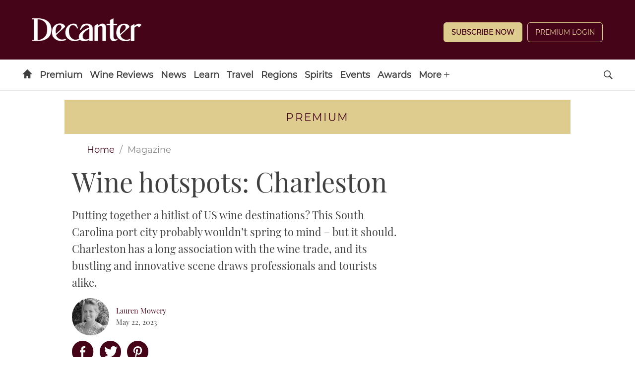

--- FILE ---
content_type: text/html; charset=UTF-8
request_url: https://www.decanter.com/magazine/wine-hotspots-charleston-502090/
body_size: 38138
content:
	<!doctype html>
<html lang="en" prefix="og: http://ogp.me/ns#" class="no-js">
<head>
    <meta charset="UTF-8" />
    <meta name="viewport" content="width=device-width, initial-scale=1.0" />
    
    <link rel="preconnect" href="https://ksassets.timeincuk.net" crossorigin>
<link rel="preconnect" href="https://js-sec.indexww.com" crossorigin>
<link rel="preconnect" href="https://display.apester.com" crossorigin>
<link rel="preconnect" href="https://player.apester.com" crossorigin>
<link rel="preconnect" href="https://renderer.apester.com" crossorigin>
<link rel="preconnect" href="https://static.apester.com" crossorigin>
<link rel="preconnect" href="https://content.jwplatform.com" crossorigin>
<link rel="preconnect" href="https://jwpltx.com" crossorigin>
<link rel="preconnect" href="https://ssl.p.jwpcdn.com" crossorigin>


    <title>Wine hotspots: Charleston - Decanter</title>
<link rel="preload" href="https://www.decanter.com/wp-content/plugins/keystone-jwplayer/assets/css/main.css" as="style" onload="this.onload=null;this.rel='stylesheet'"><style>
@font-face {
	font-family: "keystone";
	font-weight: normal;
	font-style: normal;
	font-display: fallback;
	src:	url("//www.decanter.com/wp-content/themes/simba-theme/assets/fonts/standard.woff2?v=1769514946") format("woff2"),
	url("//www.decanter.com/wp-content/themes/simba-theme/assets/fonts/standard.woff?v=1769514946") format("woff");
}
.icon-spinner {
	background-image: url("//www.decanter.com/wp-content/themes/simba-theme/assets/images/spinner.gif");
}

</style><link rel="stylesheet" href="https://www.decanter.com/wp-content/themes/simba-theme/assets/css/sites/34.min.css?v=1769514946"><meta name='robots' content='max-image-preview:large' />
		<script type="text/javascript">
		window.ipcTags = {"site":"decanter","theme":"simba-theme","section":"magazine","type":"article","cplatform":"keystone","dfp_config":{"required_tags":["type","section","site","tagging","pub","author","contentId","subtype","amp","single","page_slug","experiment"],"available_criteria":{"mobile":{"criteria":{"window_greater_than":{"width_minimum":0},"window_less_than_equal_to":{"width_maximum":727}},"display_mode":"mobile"},"desktop":{"criteria":{"window_greater_than":{"width_minimum":727}},"display_mode":"desktop"}},"slots":{"header-1":{"name":{"mobile":"mobilebanner01","desktop":"billboard01"},"criteria":["desktop","mobile"],"inview":false,"sizes":[[320,50]],"sizeMapping":[[[992,0],[[970,250],[970,90],[728,90],[728,1],"fluid"]],[[728,0],[[728,90],[728,1],"fluid"]],[[0,0],[[320,50],[300,50],[320,100],[300,100],[300,1],"fluid"]]]},"inline-1":{"name":"inline01","criteria":["desktop","mobile"],"inview":true,"sizes":[[320,50]],"sizeMapping":[[[992,0],[[970,250],[970,90],[728,90],[728,1],"fluid"]],[[728,0],[[728,90],[728,1],"fluid"]],[[0,0],[[300,250],[320,50],[300,50],[320,100],[300,100],[300,1],"fluid"]]]},"inline-2":{"name":"inline02","criteria":["desktop","mobile"],"inview":true,"sizes":[[320,50]],"sizeMapping":[[[992,0],[[970,250],[970,90],[728,90],[728,1],"fluid"]],[[728,0],[[728,90],[728,1],"fluid"]],[[0,0],[[300,250],[320,50],[300,50],[320,100],[300,100],[300,1],"fluid"]]]},"post-side-1":{"name":"mpu01","criteria":["desktop"],"inview":false,"sizes":[[300,250]],"sizeMapping":[[[728,0],[[300,600],[300,250],[300,50],[300,100],[300,1],"fluid"]]]},"post-side-2":{"name":"mpu02","criteria":["desktop"],"inview":true,"sizes":[[300,250]],"sizeMapping":[[[728,0],[[300,600],[300,250],[300,50],[300,100],[300,1],"fluid"]]]},"post-side-3":{"name":"mpu03","criteria":["desktop"],"inview":true,"sizes":[[300,250]],"sizeMapping":[[[728,0],[[300,600],[300,250],[300,50],[300,100],[300,1],"fluid"]]]},"post-side-4":{"name":"mpu04","criteria":["desktop"],"inview":true,"sizes":[[300,250]],"sizeMapping":[[[728,0],[[300,600],[300,250],[300,50],[300,100],[300,1],"fluid"]]]},"post-side-5":{"name":"mpu05","criteria":["desktop"],"inview":true,"sizes":[[300,250]],"sizeMapping":[[[728,0],[[300,600],[300,250],[300,50],[300,100],[300,1],"fluid"]]]},"post-inline-1":{"name":"mpu01","criteria":["mobile"],"inview":true,"sizes":[[320,50]],"sizeMapping":[[[0,0],[[300,250],[320,50],[300,50],[320,100],[300,100],[300,1],"fluid"]]]},"post-inline-2":{"name":"mpu02","criteria":["mobile"],"inview":true,"sizes":[[320,50]],"sizeMapping":[[[0,0],[[300,250],[320,50],[300,50],[320,100],[300,100],[300,1],"fluid"]]]},"post-inline-3":{"name":"mpu03","criteria":["mobile"],"inview":true,"sizes":[[320,50]],"sizeMapping":[[[0,0],[[300,250],[320,50],[300,50],[320,100],[300,100],[300,1],"fluid"]]]},"post-inline-4":{"name":"mpu04","criteria":["mobile"],"inview":true,"sizes":[[320,50]],"sizeMapping":[[[0,0],[[300,250],[320,50],[300,50],[320,100],[300,100],[300,1],"fluid"]]]},"post-inline-5":{"name":"mpu05","criteria":["mobile"],"inview":true,"sizes":[[320,50]],"sizeMapping":[[[0,0],[[300,250],[320,50],[300,50],[320,100],[300,100],[300,1],"fluid"]]]},"recipe-1":{"name":"mpu01","criteria":["mobile"],"inview":false,"sizes":[[320,50]],"sizeMapping":[[[0,0],[[300,250],[320,50],[300,50],[320,100],[300,100],[300,1],"fluid"]]]},"recipe-2":{"name":"mpu02","criteria":["mobile"],"inview":false,"sizes":[[320,50]],"sizeMapping":[[[0,0],[[300,250],[320,50],[300,50],[320,100],[300,100],[300,1],"fluid"]]]},"recipe-3":{"name":"mpu03","criteria":["mobile"],"inview":false,"sizes":[[320,50]],"sizeMapping":[[[0,0],[[300,250],[320,50],[300,50],[320,100],[300,100],[300,1],"fluid"]]]},"archive-1":{"name":"mpu01","criteria":["desktop"],"inview":false,"sizes":[[300,250]],"sizeMapping":[[[728,0],[[300,600],[300,250],[300,50],[300,100],[300,1],"fluid"]]]},"archive-2":{"name":"mpu02","criteria":["desktop"],"inview":true,"sizes":[[300,250]],"sizeMapping":[[[728,0],[[300,600],[300,250],[300,50],[300,100],[300,1],"fluid"]]]},"archive-3":{"name":"mpu03","criteria":["desktop"],"inview":true,"sizes":[[300,250]],"sizeMapping":[[[728,0],[[300,600],[300,250],[300,50],[300,100],[300,1],"fluid"]]]},"archive-4":{"name":"mpu04","criteria":["desktop"],"inview":true,"sizes":[[300,250]],"sizeMapping":[[[728,0],[[300,600],[300,250],[300,50],[300,100],[300,1],"fluid"]]]},"archive-5":{"name":"mpu05","criteria":["desktop"],"inview":true,"sizes":[[300,250]],"sizeMapping":[[[728,0],[[300,600],[300,250],[300,50],[300,100],[300,1],"fluid"]]]},"archive-inline-1":{"name":"mpu01","criteria":["mobile"],"inview":false,"sizes":[[300,250]],"sizeMapping":[[[0,0],[[300,250],[320,50],[300,50],[320,100],[300,100],[300,1],"fluid"]]]},"archive-inline-2":{"name":"mpu02","criteria":["mobile"],"inview":true,"sizes":[[300,250]],"sizeMapping":[[[0,0],[[300,250],[320,50],[300,50],[320,100],[300,100],[300,1],"fluid"]]]},"archive-inline-3":{"name":"mpu03","criteria":["mobile"],"inview":true,"sizes":[[300,250]],"sizeMapping":[[[0,0],[[300,250],[320,50],[300,50],[320,100],[300,100],[300,1],"fluid"]]]},"archive-inline-4":{"name":"mpu04","criteria":["mobile"],"inview":true,"sizes":[[300,250]],"sizeMapping":[[[0,0],[[300,250],[320,50],[300,50],[320,100],[300,100],[300,1],"fluid"]]]},"archive-inline-5":{"name":"mpu05","criteria":["mobile"],"inview":true,"sizes":[[300,250]],"sizeMapping":[[[0,0],[[300,250],[320,50],[300,50],[320,100],[300,100],[300,1],"fluid"]]]},"gallery-1":{"name":{"desktop":"mpu01","mobile":"mpu02"},"criteria":["desktop","mobile"],"inview":true,"sizes":[[300,250]],"sizeMapping":[[[728,0],[[300,600],[300,250],[300,50],[300,100],[300,1],"fluid"]],[[0,0],[[300,250],[320,50],[300,50],[320,100],[300,100],[300,1],"fluid"]]]},"gallery-2":{"name":{"desktop":"mpu02","mobile":"mpu03"},"criteria":["desktop","mobile"],"inview":true,"sizes":[[300,250]],"sizeMapping":[[[728,0],[[300,600],[300,250],[300,50],[300,100],[300,1],"fluid"]],[[0,0],[[300,250],[320,50],[300,50],[320,100],[300,100],[300,1],"fluid"]]]},"gallery-3":{"name":{"desktop":"mpu03","mobile":"mpu04"},"criteria":["desktop","mobile"],"inview":true,"sizes":[[300,250]],"sizeMapping":[[[728,0],[[300,600],[300,250],[300,50],[300,100],[300,1],"fluid"]],[[0,0],[[300,250],[320,50],[300,50],[320,100],[300,100],[300,1],"fluid"]]]},"gallery-4":{"name":{"desktop":"mpu04","mobile":"mpu05"},"criteria":["desktop","mobile"],"inview":true,"sizes":[[300,250]],"sizeMapping":[[[728,0],[[300,600],[300,250],[300,50],[300,100],[300,1],"fluid"]],[[0,0],[[300,250],[320,50],[300,50],[320,100],[300,100],[300,1],"fluid"]]]},"gallery-5":{"name":{"desktop":"mpu05","mobile":"mpu06"},"criteria":["desktop","mobile"],"inview":true,"sizes":[[300,250]],"sizeMapping":[[[728,0],[[300,600],[300,250],[300,50],[300,100],[300,1],"fluid"]],[[0,0],[[300,250],[320,50],[300,50],[320,100],[300,100],[300,1],"fluid"]]]},"gallery-6":{"name":{"desktop":"mpu06","mobile":"mpu07"},"criteria":["desktop","mobile"],"inview":true,"sizes":[[300,250]],"sizeMapping":[[[728,0],[[300,600],[300,250],[300,50],[300,100],[300,1],"fluid"]],[[0,0],[[300,250],[320,50],[300,50],[320,100],[300,100],[300,1],"fluid"]]]},"gallery-7":{"name":{"desktop":"mpu07","mobile":"mpu08"},"criteria":["desktop","mobile"],"inview":true,"sizes":[[300,250]],"sizeMapping":[[[728,0],[[300,600],[300,250],[300,50],[300,100],[300,1],"fluid"]],[[0,0],[[300,250],[320,50],[300,50],[320,100],[300,100],[300,1],"fluid"]]]},"gallery-8":{"name":{"desktop":"mpu08","mobile":"mpu09"},"criteria":["desktop","mobile"],"inview":true,"sizes":[[300,250]],"sizeMapping":[[[728,0],[[300,600],[300,250],[300,50],[300,100],[300,1],"fluid"]],[[0,0],[[300,250],[320,50],[300,50],[320,100],[300,100],[300,1],"fluid"]]]},"gallery-9":{"name":{"desktop":"mpu09","mobile":"mpu10"},"criteria":["desktop","mobile"],"inview":true,"sizes":[[300,250]],"sizeMapping":[[[728,0],[[300,600],[300,250],[300,50],[300,100],[300,1],"fluid"]],[[0,0],[[300,250],[320,50],[300,50],[320,100],[300,100],[300,1],"fluid"]]]},"gallery-10":{"name":{"desktop":"mpu010","mobile":"mpu11"},"criteria":["desktop","mobile"],"inview":true,"sizes":[[300,250]],"sizeMapping":[[[728,0],[[300,600],[300,250],[300,50],[300,100],[300,1],"fluid"]],[[0,0],[[300,250],[320,50],[300,50],[320,100],[300,100],[300,1],"fluid"]]]},"gallery-inline-1":{"name":"gallery_banner01","criteria":["desktop"],"inview":true,"sizes":[[320,50]],"sizeMapping":[[[992,0],[[970,250],[970,90],[728,90],[728,1],"fluid"]],[[728,0],[[728,90],[728,1],"fluid"]]]},"gallery-inline-2":{"name":"gallery_banner02","criteria":["desktop"],"inview":true,"sizes":[[320,50]],"sizeMapping":[[[992,0],[[970,250],[970,90],[728,90],[728,1],"fluid"]],[[728,0],[[728,90],[728,1],"fluid"]]]},"gallery-inline-3":{"name":"gallery_banner03","criteria":["desktop"],"inview":true,"sizes":[[320,50]],"sizeMapping":[[[992,0],[[970,250],[970,90],[728,90],[728,1],"fluid"]],[[728,0],[[728,90],[728,1],"fluid"]]]},"gallery-inline-4":{"name":"gallery_banner04","criteria":["desktop"],"inview":true,"sizes":[[320,50]],"sizeMapping":[[[992,0],[[970,250],[970,90],[728,90],[728,1],"fluid"]],[[728,0],[[728,90],[728,1],"fluid"]]]},"gallery-inline-5":{"name":"gallery_banner05","criteria":["desktop"],"inview":true,"sizes":[[320,50]],"sizeMapping":[[[992,0],[[970,250],[970,90],[728,90],[728,1],"fluid"]],[[728,0],[[728,90],[728,1],"fluid"]]]},"gallery-inline-6":{"name":"gallery_banner06","criteria":["desktop"],"inview":true,"sizes":[[320,50]],"sizeMapping":[[[992,0],[[970,250],[970,90],[728,90],[728,1],"fluid"]],[[728,0],[[728,90],[728,1],"fluid"]]]},"gallery-inline-7":{"name":"gallery_banner07","criteria":["desktop"],"inview":true,"sizes":[[320,50]],"sizeMapping":[[[992,0],[[970,250],[970,90],[728,90],[728,1],"fluid"]],[[728,0],[[728,90],[728,1],"fluid"]]]},"gallery-inline-8":{"name":"gallery_banner08","criteria":["desktop"],"inview":true,"sizes":[[320,50]],"sizeMapping":[[[992,0],[[970,250],[970,90],[728,90],[728,1],"fluid"]],[[728,0],[[728,90],[728,1],"fluid"]]]},"gallery-inline-9":{"name":"gallery_banner09","criteria":["desktop"],"inview":true,"sizes":[[320,50]],"sizeMapping":[[[992,0],[[970,250],[970,90],[728,90],[728,1],"fluid"]],[[728,0],[[728,90],[728,1],"fluid"]]]},"gallery-inline-10":{"name":"gallery_banner10","criteria":["desktop"],"inview":true,"sizes":[[320,50]],"sizeMapping":[[[992,0],[[970,250],[970,90],[728,90],[728,1],"fluid"]],[[728,0],[[728,90],[728,1],"fluid"]]]},"showcase-1":{"name":{"desktop":"mpu01","mobile":"mpu02"},"criteria":["desktop","mobile"],"inview":true,"sizes":[[300,250]],"sizeMapping":[[[728,0],[[300,600],[300,250],[300,50],[300,100],[300,1],"fluid"]],[[0,0],[[300,250],[320,50],[300,50],[320,100],[300,100],[300,1],"fluid"]]]},"showcase-2":{"name":{"desktop":"mpu02","mobile":"mpu03"},"criteria":["desktop","mobile"],"inview":true,"sizes":[[300,250]],"sizeMapping":[[[728,0],[[300,600],[300,250],[300,50],[300,100],[300,1],"fluid"]],[[0,0],[[300,250],[320,50],[300,50],[320,100],[300,100],[300,1],"fluid"]]]},"showcase-3":{"name":{"desktop":"mpu03","mobile":"mpu04"},"criteria":["desktop","mobile"],"inview":true,"sizes":[[300,250]],"sizeMapping":[[[728,0],[[300,600],[300,250],[300,50],[300,100],[300,1],"fluid"]],[[0,0],[[300,250],[320,50],[300,50],[320,100],[300,100],[300,1],"fluid"]]]},"showcase-4":{"name":{"desktop":"mpu04","mobile":"mpu05"},"criteria":["desktop","mobile"],"inview":true,"sizes":[[300,250]],"sizeMapping":[[[728,0],[[300,600],[300,250],[300,50],[300,100],[300,1],"fluid"]],[[0,0],[[300,250],[320,50],[300,50],[320,100],[300,100],[300,1],"fluid"]]]},"showcase-5":{"name":{"desktop":"mpu05","mobile":"mpu06"},"criteria":["desktop","mobile"],"inview":true,"sizes":[[300,250]],"sizeMapping":[[[728,0],[[300,600],[300,250],[300,50],[300,100],[300,1],"fluid"]],[[0,0],[[300,250],[320,50],[300,50],[320,100],[300,100],[300,1],"fluid"]]]},"showcase-6":{"name":{"desktop":"mpu06","mobile":"mpu07"},"criteria":["desktop","mobile"],"inview":true,"sizes":[[300,250]],"sizeMapping":[[[728,0],[[300,600],[300,250],[300,50],[300,100],[300,1],"fluid"]],[[0,0],[[300,250],[320,50],[300,50],[320,100],[300,100],[300,1],"fluid"]]]},"showcase-7":{"name":{"desktop":"mpu07","mobile":"mpu08"},"criteria":["desktop","mobile"],"inview":true,"sizes":[[300,250]],"sizeMapping":[[[728,0],[[300,600],[300,250],[300,50],[300,100],[300,1],"fluid"]],[[0,0],[[300,250],[320,50],[300,50],[320,100],[300,100],[300,1],"fluid"]]]},"showcase-8":{"name":{"desktop":"mpu08","mobile":"mpu09"},"criteria":["desktop","mobile"],"inview":true,"sizes":[[300,250]],"sizeMapping":[[[728,0],[[300,600],[300,250],[300,50],[300,100],[300,1],"fluid"]],[[0,0],[[300,250],[320,50],[300,50],[320,100],[300,100],[300,1],"fluid"]]]},"showcase-9":{"name":{"desktop":"mpu09","mobile":"mpu10"},"criteria":["desktop","mobile"],"inview":true,"sizes":[[300,250]],"sizeMapping":[[[728,0],[[300,600],[300,250],[300,50],[300,100],[300,1],"fluid"]],[[0,0],[[300,250],[320,50],[300,50],[320,100],[300,100],[300,1],"fluid"]]]},"showcase-10":{"name":{"desktop":"mpu010","mobile":"mpu11"},"criteria":["desktop","mobile"],"inview":true,"sizes":[[300,250]],"sizeMapping":[[[728,0],[[300,600],[300,250],[300,50],[300,100],[300,1],"fluid"]],[[0,0],[[300,250],[320,50],[300,50],[320,100],[300,100],[300,1],"fluid"]]]},"showcase-inline-1":{"name":"showcase_banner01","criteria":["desktop"],"inview":true,"sizes":[[320,50]],"sizeMapping":[[[992,0],[[970,250],[970,90],[728,90],[728,1],"fluid"]],[[728,0],[[728,90],[728,1],"fluid"]]]},"showcase-inline-2":{"name":"showcase_banner02","criteria":["desktop"],"inview":true,"sizes":[[320,50]],"sizeMapping":[[[992,0],[[970,250],[970,90],[728,90],[728,1],"fluid"]],[[728,0],[[728,90],[728,1],"fluid"]]]},"showcase-inline-3":{"name":"showcase_banner03","criteria":["desktop"],"inview":true,"sizes":[[320,50]],"sizeMapping":[[[992,0],[[970,250],[970,90],[728,90],[728,1],"fluid"]],[[728,0],[[728,90],[728,1],"fluid"]]]},"showcase-inline-4":{"name":"showcase_banner04","criteria":["desktop"],"inview":true,"sizes":[[320,50]],"sizeMapping":[[[992,0],[[970,250],[970,90],[728,90],[728,1],"fluid"]],[[728,0],[[728,90],[728,1],"fluid"]]]},"showcase-inline-5":{"name":"showcase_banner05","criteria":["desktop"],"inview":true,"sizes":[[320,50]],"sizeMapping":[[[992,0],[[970,250],[970,90],[728,90],[728,1],"fluid"]],[[728,0],[[728,90],[728,1],"fluid"]]]},"showcase-inline-6":{"name":"showcase_banner06","criteria":["desktop"],"inview":true,"sizes":[[320,50]],"sizeMapping":[[[992,0],[[970,250],[970,90],[728,90],[728,1],"fluid"]],[[728,0],[[728,90],[728,1],"fluid"]]]},"showcase-inline-7":{"name":"showcase_banner07","criteria":["desktop"],"inview":true,"sizes":[[320,50]],"sizeMapping":[[[992,0],[[970,250],[970,90],[728,90],[728,1],"fluid"]],[[728,0],[[728,90],[728,1],"fluid"]]]},"showcase-inline-8":{"name":"showcase_banner08","criteria":["desktop"],"inview":true,"sizes":[[320,50]],"sizeMapping":[[[992,0],[[970,250],[970,90],[728,90],[728,1],"fluid"]],[[728,0],[[728,90],[728,1],"fluid"]]]},"showcase-inline-9":{"name":"showcase_banner09","criteria":["desktop"],"inview":true,"sizes":[[320,50]],"sizeMapping":[[[992,0],[[970,250],[970,90],[728,90],[728,1],"fluid"]],[[728,0],[[728,90],[728,1],"fluid"]]]},"showcase-inline-10":{"name":"showcase_banner10","criteria":["desktop"],"inview":true,"sizes":[[320,50]],"sizeMapping":[[[992,0],[[970,250],[970,90],[728,90],[728,1],"fluid"]],[[728,0],[[728,90],[728,1],"fluid"]]]},"instream":{"name":"instream","inview":false,"criteria":["desktop","tablet","mobile"],"sizes":[11,3]},"sovrn":{"name":"sovrn","inview":false,"criteria":["desktop","tablet","mobile"],"sizes":[12,2]},"gumgum":{"name":"gumgum","inview":false,"criteria":["desktop","tablet","mobile"],"sizes":[8,3]},"dfpad-overlay":{"name":"dfpad-overlay","inview":false,"criteria":["desktop","tablet","mobile"],"sizes":[1,1]}},"premium_page_types":["magazine","premium","staticpage"]},"env":"prod","geo":"","skimlinks_enabled":true,"pxslot_base":"article","amp":false,"experiment":249,"meta_title":"Wine hotspots: Charleston","meta_description":"Charleston has a long association with the wine trade, and its bustling and innovative scene draws professionals and tourists alike.","page_slug":"\/magazine\/wine-hotspots-charleston-502090\/","contentId":502090,"subtype":"image","tagging":["category:magazine","category:north_america","category:wine_travel","post_tag:highlights","post_tag:magazine_may_issue","publication_name:decanter","author:laurenmowery"],"author":"laurenmowery","authorName":"Lauren Mowery","datePublished":"20230522","hourPublished":"08","minPublished":"00","dateUpdated":"20230529","hourUpdated":"19","minUpdated":"11","single":true,"pub":"decanter","template":"single-post"};
		</script>

<!-- This site is optimized with the Yoast SEO plugin v11.2.1 - https://yoast.com/wordpress/plugins/seo/ -->
<meta name="description" content="Charleston has a long association with the wine trade, and its bustling and innovative scene draws professionals and tourists alike."/>
<link rel="canonical" href="https://www.decanter.com/magazine/wine-hotspots-charleston-502090/" />
<meta property="og:locale" content="en_US" />
<meta property="og:type" content="article" />
<meta property="og:title" content="Wine hotspots: Charleston - Decanter" />
<meta property="og:description" content="Charleston has a long association with the wine trade, and its bustling and innovative scene draws professionals and tourists alike." />
<meta property="og:url" content="https://www.decanter.com/magazine/wine-hotspots-charleston-502090/" />
<meta property="og:site_name" content="Decanter" />
<meta property="article:publisher" content="http://www.facebook.com/decanter" />
<meta property="article:tag" content="Highlights" />
<meta property="article:tag" content="Magazine: May 2023 Issue" />
<meta property="article:section" content="Magazine" />
<meta property="article:published_time" content="2023-05-22T07:00:40+01:00" />
<meta property="article:modified_time" content="2023-05-29T18:11:29+01:00" />
<meta property="og:updated_time" content="2023-05-29T18:11:29+01:00" />
<meta property="og:image" content="https://keyassets.timeincuk.net/inspirewp/live/wp-content/uploads/sites/34/2023/04/DEC286.charleston.gettyimages_1369438297_credit_istock_getty_images_plus.jpg" />
<meta property="og:image:secure_url" content="https://keyassets.timeincuk.net/inspirewp/live/wp-content/uploads/sites/34/2023/04/DEC286.charleston.gettyimages_1369438297_credit_istock_getty_images_plus.jpg" />
<meta property="og:image:width" content="1300" />
<meta property="og:image:height" content="860" />
<meta name="twitter:card" content="summary_large_image" />
<meta name="twitter:description" content="Charleston has a long association with the wine trade, and its bustling and innovative scene draws professionals and tourists alike." />
<meta name="twitter:title" content="Wine hotspots: Charleston - Decanter" />
<meta name="twitter:site" content="@Decanter" />
<meta name="twitter:image" content="https://keyassets.timeincuk.net/inspirewp/live/wp-content/uploads/sites/34/2023/04/DEC286.charleston.gettyimages_1369438297_credit_istock_getty_images_plus.jpg" />
<meta name="twitter:creator" content="@Decanter" />
<script type='application/ld+json' class='yoast-schema-graph yoast-schema-graph--main'>{"@context":"https://schema.org","@graph":[{"@type":"Organization","@id":"https://www.decanter.com/#organization","name":"Decanter","url":"https://www.decanter.com/","sameAs":["http://www.facebook.com/decanter","http://www.instagram.com/decanter","http://www.youtube.com/user/Decantermagazine","http://www.pinterest.com/decanter/","https://twitter.com/Decanter"]},{"@type":"WebSite","@id":"https://www.decanter.com/#website","url":"https://www.decanter.com/","name":"Decanter","publisher":{"@id":"https://www.decanter.com/#organization"},"potentialAction":{"@type":"SearchAction","target":"https://www.decanter.com/?s={search_term_string}","query-input":"required name=search_term_string"}},{"@type":"WebPage","@id":"https://www.decanter.com/magazine/wine-hotspots-charleston-502090/#webpage","url":"https://www.decanter.com/magazine/wine-hotspots-charleston-502090/","inLanguage":"en-US","name":"Wine hotspots: Charleston - Decanter","isPartOf":{"@id":"https://www.decanter.com/#website"},"image":{"@type":"ImageObject","@id":"https://www.decanter.com/magazine/wine-hotspots-charleston-502090/#primaryimage","url":"https://keyassets.timeincuk.net/inspirewp/live/wp-content/uploads/sites/34/2023/04/DEC286.charleston.gettyimages_1369438297_credit_istock_getty_images_plus.jpg","width":1300,"height":860,"caption":"Traditional houses alongside Colonial Lake in historic Charleston"},"primaryImageOfPage":{"@id":"https://www.decanter.com/magazine/wine-hotspots-charleston-502090/#primaryimage"},"datePublished":"2023-05-22T07:00:40+01:00","dateModified":"2023-05-29T18:11:29+01:00","description":"Charleston has a long association with the wine trade, and its bustling and innovative scene draws professionals and tourists alike.","breadcrumb":{"@id":"https://www.decanter.com/magazine/wine-hotspots-charleston-502090/#breadcrumb"}},{"@type":"BreadcrumbList","@id":"https://www.decanter.com/magazine/wine-hotspots-charleston-502090/#breadcrumb","itemListElement":[{"@type":"ListItem","position":1,"item":{"@type":"WebPage","@id":"https://www.decanter.com/","url":"https://www.decanter.com/","name":"Home"}},{"@type":"ListItem","position":2,"item":{"@type":"WebPage","@id":"https://www.decanter.com/magazine/","url":"https://www.decanter.com/magazine/","name":"Magazine"}},{"@type":"ListItem","position":3,"item":{"@type":"WebPage","@id":"https://www.decanter.com/magazine/wine-hotspots-charleston-502090/","url":"https://www.decanter.com/magazine/wine-hotspots-charleston-502090/","name":"Wine hotspots: Charleston"}}]},{"@type":"Article","@id":"https://www.decanter.com/magazine/wine-hotspots-charleston-502090/#article","isPartOf":{"@id":"https://www.decanter.com/magazine/wine-hotspots-charleston-502090/#webpage"},"author":{"@id":"https://www.decanter.com/author/laurenmowery/#author","name":"Lauren Mowery"},"publisher":{"@id":"https://www.decanter.com/#organization"},"headline":"Wine hotspots: Charleston","datePublished":"2023-05-22T07:00:40+01:00","dateModified":"2023-05-29T18:11:29+01:00","commentCount":0,"mainEntityOfPage":"https://www.decanter.com/magazine/wine-hotspots-charleston-502090/#webpage","image":{"@id":"https://www.decanter.com/magazine/wine-hotspots-charleston-502090/#primaryimage"},"keywords":"Highlights,Magazine: May 2023 Issue","articleSection":"Magazine,North America &amp; Canada,Wine Travel"},{"@type":"Person","@id":"https://www.decanter.com/author/laurenmowery/#author","name":"Lauren Mowery","image":{"@type":"ImageObject","@id":"https://www.decanter.com/#personlogo","url":"https://keyassets.timeincuk.net/inspirewp/live/wp-content/uploads/sites/34/2022/09/Lauren-Mowery-135x135.gif","caption":"Lauren Mowery"},"description":"As a graduate of the University of Virginia, Lauren Mowery first developed a taste for wine as a student in winery-rich Charlottesville. Graduating Fordham Law, she took a career detour as a New York litigator before leaving to pursue wine and travel writing full time,\u00a0for which she has won several awards. Mowery was travel editor for Wine Enthusiast for four years\u00a0and a Forbes wine and travel columnist for six years, in addition to contributing to\u00a0dozens of other drinks publications including Tasting Panel, Somm Journal, Punch and SevenFifty Daily. She hopes to finish her Master of Wine by 2024. When not on the road, she splits her time between upstate New York and Charleston, South Carolina.","sameAs":[]}]}</script>
<!-- / Yoast SEO plugin. -->

<link rel="alternate" type="application/rss+xml" title="Decanter &raquo; Feed" href="https://www.decanter.com/feed/" />
<script>
            window.pdl = window.pdl || {};
            /* Block all non-essential cookies, including gckp, until tp.consent() grants them */
            window.pdl.requireConsent = 'v2';
            </script>		<style type="text/css">
			#wpadminbar #wp-admin-bar-my-networks > .ab-item:first-child:before {
				content: "\f325";
				top: 3px;
			}
		</style>
		<style id='classic-theme-styles-inline-css' type='text/css'>
/*! This file is auto-generated */
.wp-block-button__link{color:#fff;background-color:#32373c;border-radius:9999px;box-shadow:none;text-decoration:none;padding:calc(.667em + 2px) calc(1.333em + 2px);font-size:1.125em}.wp-block-file__button{background:#32373c;color:#fff;text-decoration:none}
</style>
<style id='global-styles-inline-css' type='text/css'>
body{--wp--preset--color--black: #000000;--wp--preset--color--cyan-bluish-gray: #abb8c3;--wp--preset--color--white: #ffffff;--wp--preset--color--pale-pink: #f78da7;--wp--preset--color--vivid-red: #cf2e2e;--wp--preset--color--luminous-vivid-orange: #ff6900;--wp--preset--color--luminous-vivid-amber: #fcb900;--wp--preset--color--light-green-cyan: #7bdcb5;--wp--preset--color--vivid-green-cyan: #00d084;--wp--preset--color--pale-cyan-blue: #8ed1fc;--wp--preset--color--vivid-cyan-blue: #0693e3;--wp--preset--color--vivid-purple: #9b51e0;--wp--preset--gradient--vivid-cyan-blue-to-vivid-purple: linear-gradient(135deg,rgba(6,147,227,1) 0%,rgb(155,81,224) 100%);--wp--preset--gradient--light-green-cyan-to-vivid-green-cyan: linear-gradient(135deg,rgb(122,220,180) 0%,rgb(0,208,130) 100%);--wp--preset--gradient--luminous-vivid-amber-to-luminous-vivid-orange: linear-gradient(135deg,rgba(252,185,0,1) 0%,rgba(255,105,0,1) 100%);--wp--preset--gradient--luminous-vivid-orange-to-vivid-red: linear-gradient(135deg,rgba(255,105,0,1) 0%,rgb(207,46,46) 100%);--wp--preset--gradient--very-light-gray-to-cyan-bluish-gray: linear-gradient(135deg,rgb(238,238,238) 0%,rgb(169,184,195) 100%);--wp--preset--gradient--cool-to-warm-spectrum: linear-gradient(135deg,rgb(74,234,220) 0%,rgb(151,120,209) 20%,rgb(207,42,186) 40%,rgb(238,44,130) 60%,rgb(251,105,98) 80%,rgb(254,248,76) 100%);--wp--preset--gradient--blush-light-purple: linear-gradient(135deg,rgb(255,206,236) 0%,rgb(152,150,240) 100%);--wp--preset--gradient--blush-bordeaux: linear-gradient(135deg,rgb(254,205,165) 0%,rgb(254,45,45) 50%,rgb(107,0,62) 100%);--wp--preset--gradient--luminous-dusk: linear-gradient(135deg,rgb(255,203,112) 0%,rgb(199,81,192) 50%,rgb(65,88,208) 100%);--wp--preset--gradient--pale-ocean: linear-gradient(135deg,rgb(255,245,203) 0%,rgb(182,227,212) 50%,rgb(51,167,181) 100%);--wp--preset--gradient--electric-grass: linear-gradient(135deg,rgb(202,248,128) 0%,rgb(113,206,126) 100%);--wp--preset--gradient--midnight: linear-gradient(135deg,rgb(2,3,129) 0%,rgb(40,116,252) 100%);--wp--preset--font-size--small: 13px;--wp--preset--font-size--medium: 20px;--wp--preset--font-size--large: 36px;--wp--preset--font-size--x-large: 42px;--wp--preset--spacing--20: 0.44rem;--wp--preset--spacing--30: 0.67rem;--wp--preset--spacing--40: 1rem;--wp--preset--spacing--50: 1.5rem;--wp--preset--spacing--60: 2.25rem;--wp--preset--spacing--70: 3.38rem;--wp--preset--spacing--80: 5.06rem;--wp--preset--shadow--natural: 6px 6px 9px rgba(0, 0, 0, 0.2);--wp--preset--shadow--deep: 12px 12px 50px rgba(0, 0, 0, 0.4);--wp--preset--shadow--sharp: 6px 6px 0px rgba(0, 0, 0, 0.2);--wp--preset--shadow--outlined: 6px 6px 0px -3px rgba(255, 255, 255, 1), 6px 6px rgba(0, 0, 0, 1);--wp--preset--shadow--crisp: 6px 6px 0px rgba(0, 0, 0, 1);}:where(.is-layout-flex){gap: 0.5em;}:where(.is-layout-grid){gap: 0.5em;}body .is-layout-flow > .alignleft{float: left;margin-inline-start: 0;margin-inline-end: 2em;}body .is-layout-flow > .alignright{float: right;margin-inline-start: 2em;margin-inline-end: 0;}body .is-layout-flow > .aligncenter{margin-left: auto !important;margin-right: auto !important;}body .is-layout-constrained > .alignleft{float: left;margin-inline-start: 0;margin-inline-end: 2em;}body .is-layout-constrained > .alignright{float: right;margin-inline-start: 2em;margin-inline-end: 0;}body .is-layout-constrained > .aligncenter{margin-left: auto !important;margin-right: auto !important;}body .is-layout-constrained > :where(:not(.alignleft):not(.alignright):not(.alignfull)){max-width: var(--wp--style--global--content-size);margin-left: auto !important;margin-right: auto !important;}body .is-layout-constrained > .alignwide{max-width: var(--wp--style--global--wide-size);}body .is-layout-flex{display: flex;}body .is-layout-flex{flex-wrap: wrap;align-items: center;}body .is-layout-flex > *{margin: 0;}body .is-layout-grid{display: grid;}body .is-layout-grid > *{margin: 0;}:where(.wp-block-columns.is-layout-flex){gap: 2em;}:where(.wp-block-columns.is-layout-grid){gap: 2em;}:where(.wp-block-post-template.is-layout-flex){gap: 1.25em;}:where(.wp-block-post-template.is-layout-grid){gap: 1.25em;}.has-black-color{color: var(--wp--preset--color--black) !important;}.has-cyan-bluish-gray-color{color: var(--wp--preset--color--cyan-bluish-gray) !important;}.has-white-color{color: var(--wp--preset--color--white) !important;}.has-pale-pink-color{color: var(--wp--preset--color--pale-pink) !important;}.has-vivid-red-color{color: var(--wp--preset--color--vivid-red) !important;}.has-luminous-vivid-orange-color{color: var(--wp--preset--color--luminous-vivid-orange) !important;}.has-luminous-vivid-amber-color{color: var(--wp--preset--color--luminous-vivid-amber) !important;}.has-light-green-cyan-color{color: var(--wp--preset--color--light-green-cyan) !important;}.has-vivid-green-cyan-color{color: var(--wp--preset--color--vivid-green-cyan) !important;}.has-pale-cyan-blue-color{color: var(--wp--preset--color--pale-cyan-blue) !important;}.has-vivid-cyan-blue-color{color: var(--wp--preset--color--vivid-cyan-blue) !important;}.has-vivid-purple-color{color: var(--wp--preset--color--vivid-purple) !important;}.has-black-background-color{background-color: var(--wp--preset--color--black) !important;}.has-cyan-bluish-gray-background-color{background-color: var(--wp--preset--color--cyan-bluish-gray) !important;}.has-white-background-color{background-color: var(--wp--preset--color--white) !important;}.has-pale-pink-background-color{background-color: var(--wp--preset--color--pale-pink) !important;}.has-vivid-red-background-color{background-color: var(--wp--preset--color--vivid-red) !important;}.has-luminous-vivid-orange-background-color{background-color: var(--wp--preset--color--luminous-vivid-orange) !important;}.has-luminous-vivid-amber-background-color{background-color: var(--wp--preset--color--luminous-vivid-amber) !important;}.has-light-green-cyan-background-color{background-color: var(--wp--preset--color--light-green-cyan) !important;}.has-vivid-green-cyan-background-color{background-color: var(--wp--preset--color--vivid-green-cyan) !important;}.has-pale-cyan-blue-background-color{background-color: var(--wp--preset--color--pale-cyan-blue) !important;}.has-vivid-cyan-blue-background-color{background-color: var(--wp--preset--color--vivid-cyan-blue) !important;}.has-vivid-purple-background-color{background-color: var(--wp--preset--color--vivid-purple) !important;}.has-black-border-color{border-color: var(--wp--preset--color--black) !important;}.has-cyan-bluish-gray-border-color{border-color: var(--wp--preset--color--cyan-bluish-gray) !important;}.has-white-border-color{border-color: var(--wp--preset--color--white) !important;}.has-pale-pink-border-color{border-color: var(--wp--preset--color--pale-pink) !important;}.has-vivid-red-border-color{border-color: var(--wp--preset--color--vivid-red) !important;}.has-luminous-vivid-orange-border-color{border-color: var(--wp--preset--color--luminous-vivid-orange) !important;}.has-luminous-vivid-amber-border-color{border-color: var(--wp--preset--color--luminous-vivid-amber) !important;}.has-light-green-cyan-border-color{border-color: var(--wp--preset--color--light-green-cyan) !important;}.has-vivid-green-cyan-border-color{border-color: var(--wp--preset--color--vivid-green-cyan) !important;}.has-pale-cyan-blue-border-color{border-color: var(--wp--preset--color--pale-cyan-blue) !important;}.has-vivid-cyan-blue-border-color{border-color: var(--wp--preset--color--vivid-cyan-blue) !important;}.has-vivid-purple-border-color{border-color: var(--wp--preset--color--vivid-purple) !important;}.has-vivid-cyan-blue-to-vivid-purple-gradient-background{background: var(--wp--preset--gradient--vivid-cyan-blue-to-vivid-purple) !important;}.has-light-green-cyan-to-vivid-green-cyan-gradient-background{background: var(--wp--preset--gradient--light-green-cyan-to-vivid-green-cyan) !important;}.has-luminous-vivid-amber-to-luminous-vivid-orange-gradient-background{background: var(--wp--preset--gradient--luminous-vivid-amber-to-luminous-vivid-orange) !important;}.has-luminous-vivid-orange-to-vivid-red-gradient-background{background: var(--wp--preset--gradient--luminous-vivid-orange-to-vivid-red) !important;}.has-very-light-gray-to-cyan-bluish-gray-gradient-background{background: var(--wp--preset--gradient--very-light-gray-to-cyan-bluish-gray) !important;}.has-cool-to-warm-spectrum-gradient-background{background: var(--wp--preset--gradient--cool-to-warm-spectrum) !important;}.has-blush-light-purple-gradient-background{background: var(--wp--preset--gradient--blush-light-purple) !important;}.has-blush-bordeaux-gradient-background{background: var(--wp--preset--gradient--blush-bordeaux) !important;}.has-luminous-dusk-gradient-background{background: var(--wp--preset--gradient--luminous-dusk) !important;}.has-pale-ocean-gradient-background{background: var(--wp--preset--gradient--pale-ocean) !important;}.has-electric-grass-gradient-background{background: var(--wp--preset--gradient--electric-grass) !important;}.has-midnight-gradient-background{background: var(--wp--preset--gradient--midnight) !important;}.has-small-font-size{font-size: var(--wp--preset--font-size--small) !important;}.has-medium-font-size{font-size: var(--wp--preset--font-size--medium) !important;}.has-large-font-size{font-size: var(--wp--preset--font-size--large) !important;}.has-x-large-font-size{font-size: var(--wp--preset--font-size--x-large) !important;}
.wp-block-navigation a:where(:not(.wp-element-button)){color: inherit;}
:where(.wp-block-post-template.is-layout-flex){gap: 1.25em;}:where(.wp-block-post-template.is-layout-grid){gap: 1.25em;}
:where(.wp-block-columns.is-layout-flex){gap: 2em;}:where(.wp-block-columns.is-layout-grid){gap: 2em;}
.wp-block-pullquote{font-size: 1.5em;line-height: 1.6;}
</style>
<link rel='stylesheet' id='react-client-css' href='https://www.decanter.com/wp-content/plugins/decanter-wines/src/Subscriber//../../../assets/styles/client.css?ver=1769756121' type='text/css' media='all' />
<link rel='stylesheet' id='keystone-context-widget-css-css' href='https://www.decanter.com/wp-content/plugins/keystone-context-widget/assets/css/widget.css?ver=Ni40LjM' type='text/css' media='all' />
<script>var onesignalConfig = {"appId":"c2a7419b-d3e9-4861-a965-68e75f2fc2b9"};</script>
<script src="https://cdn.onesignal.com/sdks/OneSignalSDK.js" async=""></script>
<link rel="https://api.w.org/" href="https://www.decanter.com/wp-json/" /><link rel="alternate" type="application/json" href="https://www.decanter.com/wp-json/wp/v2/posts/502090" /><link rel='shortlink' href='https://www.decanter.com/?p=502090' />
<link rel="alternate" type="application/json+oembed" href="https://www.decanter.com/wp-json/oembed/1.0/embed?url=https%3A%2F%2Fwww.decanter.com%2Fmagazine%2Fwine-hotspots-charleston-502090%2F" />
<link rel="alternate" type="text/xml+oembed" href="https://www.decanter.com/wp-json/oembed/1.0/embed?url=https%3A%2F%2Fwww.decanter.com%2Fmagazine%2Fwine-hotspots-charleston-502090%2F&#038;format=xml" />
<script type='application/ld+json'>{"@context":"http:\/\/schema.org","@type":"Organization","url":"https:\/\/www.decanter.com","logo":"https:\/\/keyassets.timeincuk.net\/inspirewp\/live\/wp-content\/uploads\/sites\/34\/2020\/02\/DECANTER_WHITE.png"}</script>
<script type='application/ld+json'>{"@context":"http:\/\/schema.org","@type":"BreadcrumbList","itemListElement":[{"@context":"http:\/\/schema.org","@type":"ListItem","position":1,"item":{"@id":"https:\/\/www.decanter.com","name":"Home"}},{"@context":"http:\/\/schema.org","@type":"ListItem","position":2,"item":{"@id":"https:\/\/www.decanter.com\/magazine\/","name":"Magazine"}}]}</script>
<script type='application/ld+json'>{"@context":"http:\/\/schema.org","@type":"NewsArticle","headline":"Wine hotspots: Charleston","articleBody":"Perhaps surprisingly for a city in the American South, where <em>Vitis vinifera<\/em> suffers in the summer heat and humidity, Charleston has cultivated a long relationship with wine. Founded by English colonists in 1670, Charleston (\u2018Charles Town\u2019) evolved into a key East Coast port through which volumes of Madeira flowed.\r\n\r\nIn the early 1800s, social clubs dedicated to fortified wine popped up. During the American Civil War, the South Carolina Jockey Club, a racing organisation, hid its valuable Madeira stash in the basement of a Columbia asylum on news of an advancing Union Army.\r\n\r\nTraces of this vinous legacy remain as Charleston balances the preservation of its heritage against reinvention for a modern world. Today, the \u2018Holy City\u2019 is enjoying a new wine renaissance, with numerous wine-centric restaurants, wine shops and bars opening regularly over the last several years.\r\n\r\nDuring the pandemic, I relocated from <strong><a href=\"https:\/\/www.decanter.com\/wine\/the-rise-of-new-york-state-wine-492044\/\" target=\"_blank\" rel=\"noopener noreferrer\">New York<\/a><\/strong> to this small coastal city, seeking a better quality of life. Other wine and restaurant professionals had the same idea. Many moved temporarily, fell in love, and then stayed, contributing new dimensions of expertise to a region famous for its Lowcountry cuisine and Southern hospitality. Charleston\u2019s interest in wine had already been growing, however, says Kellie Holmes, a restaurant wine consultant who relocated from San Francisco in 2011. Over the past decade, she\u2019s witnessed countless changes.\r\n\r\n\u2018I\u2019ve seen smaller distributors enter the market, smaller wine shops and bars open, more natural wine and emphasis on sustainability, plus more wine lovers interested in categories like pe\u0301t-nat and grower Champagne,\u2019 she says.\r\n\r\nThe <strong><a href=\"https:\/\/charlestonwineandfood.com\/\" target=\"_blank\" rel=\"noopener noreferrer\">Charleston Wine &amp; Food Festival<\/a><\/strong>, founded in 2005 by community leaders, helped catapult the historic city into the spotlight. The five-day event takes place every March, with the 2024 event scheduled for 6-10 March. Big-name chefs, sommeliers, bartenders and even wine writers started attending, generating a buzz that fuelled itself and contributed directly to the growth of the hospitality sector. \u2018It\u2019s an unexpected but pleasant surprise for travellers to learn that Charleston has such a vibrant wine scene,\u2019 says Holmes, \u2018thanks to the young professionals who have been working here, staying put, and turning into business owners who are passionate about wine,\u2019 she says.\r\n\r\n<hr \/>\r\n\r\n[caption id=\"attachment_502109\" align=\"alignnone\" width=\"1300\"]<img class=\"wp-image-502109 size-full\" src=\"https:\/\/keyassets.timeincuk.net\/inspirewp\/live\/wp-content\/uploads\/sites\/34\/2023\/04\/Map_Maggie-Nelson-1.jpg\" alt=\"\" width=\"1300\" height=\"860\" \/> Credit: Maggie Nelson[\/caption]\r\n\r\n<hr \/>\r\n\r\n<h2>Your Charleston address book<\/h2>\r\n<h3><a href=\"https:\/\/www.barrollins.com\/\" target=\"_blank\" rel=\"nofollow noopener noreferrer\">Bar Rollins<\/a><\/h3>\r\n<strong>194 Jackson Street, Charleston SC 29403<\/strong>\r\n\r\n[caption id=\"attachment_502111\" align=\"alignnone\" width=\"1300\"]<img class=\"wp-image-502111 size-full\" src=\"https:\/\/keyassets.timeincuk.net\/inspirewp\/live\/wp-content\/uploads\/sites\/34\/2023\/04\/DEC286.charleston.wine_picnic.jpg\" alt=\"\" width=\"1300\" height=\"876\" \/> Chris Rollins (right), with his Bar Rollins team[\/caption]\r\n\r\nWhat started as a pop-up wine bar now has a permanent home. Bar Rollins, a natural-wine spot on Charleston\u2019s East Side, opened in June 2022 with a selection of whites, rose\u0301s and reds by the glass, including <strong><a href=\"https:\/\/www.decanter.com\/wine\/grape-varieties\/chenin-blanc\/\" target=\"_blank\" rel=\"noopener noreferrer\">Chenin Blanc<\/a><\/strong>, Fer Servadou and Grolleau. Tapping into the zero-alcohol trend, it also offers several non-alcoholic options.\r\n\r\nBefore opening, owners Chris Rollins and Jess Vande Werken spent a few years working hard on social media to announce pop-up locations and collaborations with local chefs, including FIG\u2019s Jason Stanhope, to generate buzz for their concept. Their \u2018wine dive bar\u2019 occupies a classic Charleston single house (long and narrow, just one room in width), featuring bar and lounge seating inside and a patio and porch at the back. Guests get a verbal hug before entering from the \u2018Bar Rollins loves you\u2019 inscription on the sidewalk outside. Mismatched bistro furniture, a communal wooden bench, exposed brickwork and original fireplace details give the space a schoolhouse vibe. Open Thursday to Monday, 4pm-10pm. No reservation required.\r\n<h3><a href=\"https:\/\/www.graftchs.com\/\" target=\"_blank\" rel=\"nofollow noopener noreferrer\">Graft Wine Shop<\/a><\/h3>\r\n<strong>700B King St, Suite B, Charleston, SC 29403<\/strong>\r\n\r\n[caption id=\"attachment_502112\" align=\"alignnone\" width=\"1300\"]<img class=\"size-full wp-image-502112\" src=\"https:\/\/keyassets.timeincuk.net\/inspirewp\/live\/wp-content\/uploads\/sites\/34\/2023\/04\/Miles-White-top-and-Femi-Oyediran-Graft-Wine-Shop.jpg\" alt=\"\" width=\"1300\" height=\"860\" \/> Miles White (top) and Femi Oyediran, Graft Wine Shop[\/caption]\r\n\r\nOpened in 2018 by wine and music lovers Femi Oyediran and Miles White, Graft has become synonymous with eclectic, minimalist wines, served and sold in a contemporary space. For wine drinkers visiting Charleston, Graft usually lands at the top of the must-visit list. Success, however, was a decade in the making. The pair met 10 years prior while working at local fine-dining institution Charleston Grill under the tutelage of the city\u2019s wine maestro and connector Rick Rubel.\r\n\r\nBoth Oyediran and White have gone on to win accolades for their talents but have never strayed from the goal of making wine accessible and fun. They\u2019ve welcomed guest chefs for hip-hop events, including at Graft\u2019s yearly contribution to the Charleston Wine &amp; Food Festival. As music junkies, White and Oyediran release a monthly playlist to match the seasonal wine mood. The bar menu covers categories such as \u2018White Wines Are Cool\u2019 and \u2018#Reds4Dayz\u2019. Cured meats, <em>conservas<\/em> (speciality tinned fish and seafood) and cheeses provide snacks. Wine shop open daily 12pm-10pm; bar open Monday to Friday 4.30pm- 10pm, Saturday and Sunday 12pm-10pm.\r\n<h3><a href=\"https:\/\/herdprovisions.com\/\" target=\"_blank\" rel=\"nofollow noopener noreferrer\">Herd Provisions<\/a><\/h3>\r\n<strong>106 Grove Street, Charleston, SC 29403<\/strong>\r\n\r\n[caption id=\"attachment_502113\" align=\"alignnone\" width=\"1300\"]<img class=\"size-full wp-image-502113\" src=\"https:\/\/keyassets.timeincuk.net\/inspirewp\/live\/wp-content\/uploads\/sites\/34\/2023\/04\/DEC286.charleston.herd_provisions_charleston_79.jpg\" alt=\"\" width=\"1300\" height=\"867\" \/> Herd Provisions[\/caption]\r\n\r\nThe relaxed energy of this two-storey modern farmhouse restaurant belies the level of detail paid to the wine list. At first glance, burgers, poutine, pumpkin ravioli and fancy cheese toasties sound like comfort food in need of comfort wine. Read a little deeper into the menu, however, and a theme emerges: globally inspired dishes using sustainably and locally sourced ingredients, which form the foundation of the kitchen. The meat hails from Leaping Waters Farm, a 240ha pasture in Shawsville, southwest Virginia (which is also owned by the restaurant\u2019s owner) and is butchered in-house at Herd. As such, the menu requires a broad, characterful wine list that matches the restaurant\u2019s \u2018farm-to-table\u2019 ethos.\r\n\r\nCurated by restaurant wine consultant Kellie Holmes, the wine list spans regions from California to Chablis, with particular attention paid to cooler-climate areas such as Alto Adige and Austria. Where she can, Holmes looks for sustainable, organic and biodynamic producers that also match her philosophy (she is a board member of Slow Food Charleston\u2019s \u2018Slow Wine\u2019 arm). Open Monday to Thursday 3pm-10pm, Friday and Saturday 11am-10pm, with happy hour 3pm-5pm daily except Sunday (when closed). Reservations are not required but are appreciated at dinner.\r\n<h3><a href=\"https:\/\/www.theobstinatedaughter.com\/\">The Obstinate Daughter<\/a><\/h3>\r\n<strong>2063 Middle St, Sullivan\u2019s Island, SC 29482<\/strong>\r\n\r\n[caption id=\"attachment_502114\" align=\"alignnone\" width=\"1300\"]<img class=\"size-full wp-image-502114\" src=\"https:\/\/keyassets.timeincuk.net\/inspirewp\/live\/wp-content\/uploads\/sites\/34\/2023\/04\/Jacques-Larson-owner-chef-The-Obstinate-Daughter.jpg\" alt=\"\" width=\"1300\" height=\"860\" \/> Jacques Larson, owner-chef, The Obstinate Daughter[\/caption]\r\n\r\nThough open on Sullivan\u2019s Island since 2014, this eclectic Southern restaurant with a Mediterranean twist grows more popular each year. The name references the island\u2019s \u2018obstinance\u2019 during the Revolutionary War when American Patriots defending Fort Sullivan saved Charleston from British capture in 1776. The menu, devised by owner-chef Jacques Larson, changes seasonally with the ingredients sourced from Lowcountry farmers and fishermen.\r\n\r\nThe wine list looks to Italy, especially Italian whites, given the breadth of fresh seafood featured on the menu. There\u2019s a good range of crisp, savoury and mineral-driven expressions from the north to explore, whether Piedmont or Alto Adige. It\u2019s no coincidence that wine distributors like to have meetings here \u2013 languorous lunches over a platter of glittering oysters and a bottle of Gavi feel like a holiday even when talking business.\r\n\r\nLarson takes pride in sustainability, having earned the two-storey spot Green Restaurant certification, and he extends that philosophy to wine selections where possible. Open daily 11am-3pm and 4pm-10pm (Friday and Saturday until 11pm). Dinner reservations are essential; lunch gets busy, but walk-ins are accepted.\r\n<h3><a href=\"https:\/\/zerogeorge.com\/\" target=\"_blank\" rel=\"nofollow noopener noreferrer\">The Restaurant &amp; Bar at Zero George<\/a><\/h3>\r\n<strong>0 George Street, Charleston, SC 29401<\/strong>\r\n\r\n[caption id=\"attachment_502115\" align=\"alignnone\" width=\"1300\"]<img class=\"size-full wp-image-502115\" src=\"https:\/\/keyassets.timeincuk.net\/inspirewp\/live\/wp-content\/uploads\/sites\/34\/2023\/04\/DEC286.charleston.zero_george_vinson_petrillo_credit_jonathan_boncek.jpg\" alt=\"\" width=\"1300\" height=\"860\" \/> Chef Vinson Petrillo leads a masterclass at The Restaurant &amp; Bar at Zero George. Credit: Jonathan Boncek[\/caption]\r\n\r\nTucked away in Charleston\u2019s historic Ansonborough neighbourhood, a visit to The Restaurant &amp; Bar at the Zero George Hotel evokes dinner at a friend\u2019s meticulously renovated 19th-century home. Gas lanterns flank the entrance off the leafy street, inviting diners into a lush setting of ferns and palms fit for the fine, inventive food of chef Vinson Petrillo. Beverage director Megan Mina curates the wine list with as much care given to her $50 selections as her older vintages from Burgundy and Bordeaux, some commanding $2,500.\r\n\r\nIn addition to the dinner tasting menu, guests can now book a caviar tasting at The Caviar Bar. While seated on the terrace, they can also access Mina\u2019s wine list, along with selected Champagnes by the glass and bottle, to pair with exquisite briny bites. Petrillo\u2019s previous experience as chef de cuisine at Caviar Russe in New York City shows in his refined dishes integrated with Regalis and Regiis Ova caviars.\r\n\r\nAnyone who wants to delve deeper into the wine and food program can book an afternoon at the restaurant\u2019s cookery school. Petrillo and sous chef Chavis lead students through a multi-course meal preparation with wine pairings. The restaurant is open Tuesday to Sunday 6pm-10pm; bar open daily 5pm-11pm. Cooking classes Saturday and Sunday, 11am-1pm. Reservations essential.\r\n<h3><a href=\"https:\/\/www.savicucina.com\/\" target=\"_blank\" rel=\"nofollow noopener noreferrer\">SAVI Cucina + Wine Bar<\/a><\/h3>\r\n<strong>1324 Theater Drive, Mount Pleasant, SC 29464<\/strong>\r\n\r\n[caption id=\"attachment_502116\" align=\"alignnone\" width=\"1300\"]<img class=\"size-full wp-image-502116\" src=\"https:\/\/keyassets.timeincuk.net\/inspirewp\/live\/wp-content\/uploads\/sites\/34\/2023\/04\/Savi.jpg\" alt=\"\" width=\"1300\" height=\"860\" \/> SAVI Cucina + Wine Bar[\/caption]\r\n\r\nLocated in Mount Pleasant, SAVI Cucina takes the wine experience seriously, having assembled a team with more wine credibility than entire American towns. Co-owner Ty Raju and SAVI Society Wine Club director Makayla Woodford have recently added beverage director Emerson Ewald to the team. Ewald spent six years as a certified sommelier at The Modern (at New York\u2019s MoMa) and as lead sommelier at Vero\u0304nika in New York City.\r\n\r\nTogether they have created an Italian list to cater for neophytes and experts alike, with bottles to match the house-made pasta, cheeses, sauces and dry-aged steaks. Guests can have a drink at the bar, enjoy dinner inside amid Italian coastal decor, or relax outside with a flight of Italian wines or a weighty, collector-worthy bottle. The wine club keeps locals engaged with special group tastings and private wine dinners. Open daily, with an aperitivo hour from 4pm-6pm; dinner service begins at 5pm. Reservations are preferred but not required.\r\n<h3><a href=\"https:\/\/www.stemsandskins.com\/\" target=\"_blank\" rel=\"nofollow noopener noreferrer\">Stems &amp; Skins<\/a><\/h3>\r\n<strong>1070 East Montague Ave #B, North Charleston, SC 29405<\/strong>\r\n\r\n[caption id=\"attachment_502118\" align=\"alignnone\" width=\"1300\"]<img class=\"size-full wp-image-502118\" src=\"https:\/\/keyassets.timeincuk.net\/inspirewp\/live\/wp-content\/uploads\/sites\/34\/2023\/04\/DEC286.charleston.stemsandskins_charleston_2020.jpg\" alt=\"\" width=\"1300\" height=\"732\" \/> Stems &amp; Skins[\/caption]\r\n\r\nAlways in search of New York neighbourhood parallels, realtors have called North Charleston\u2019s Park Circle the next Williamsburg. While this is a stretch of the imagination, the area is cheaper than downtown Charleston, thus attracting a younger clientele. Stems &amp; Skins, with its tagline \u2018Fresh and Freaky ferments\u2019, stepped in to serve that younger audience with a neighbourhood natural-wine bar.\r\n\r\nOwners Justin Croxall and Matt Tunstall (formerly of the renowned Husk restaurant in central Charleston) hold weeknight specials such as Aperitivo Hour, Vinyl Night and Meatball Night to cultivate a local vibe. A roster of minimalist wines, classic cocktails and craft beers paired with Mediterranean-style plates including charcuterie and conservas earned Stems &amp; Skins a James Beard semifinalist nod for Outstanding Wine Program. In December 2021, the pair debuted a seafood-based eatery called Three Sirens on the same block with wine selections of a similar ethos. Open Monday-Friday 4pm-12am, Saturday and Sunday 2pm-12am. No reservation required.\r\n<h3><a href=\"https:\/\/thetipplinghousechs.com\/\" target=\"_blank\" rel=\"nofollow noopener noreferrer\">The Tippling House<\/a><\/h3>\r\n<strong>221 Coming Street, Charleston SC 29403<\/strong>\r\n\r\n[caption id=\"attachment_502120\" align=\"alignnone\" width=\"1300\"]<img class=\"size-full wp-image-502120\" src=\"https:\/\/keyassets.timeincuk.net\/inspirewp\/live\/wp-content\/uploads\/sites\/34\/2023\/04\/DEC286.charleston.tippling_house.jpg\" alt=\"\" width=\"1300\" height=\"975\" \/> The Tippling House[\/caption]\r\n\r\nSommelier Matthew Conway, formerly of Marc Forgione in New York, and his now-wife Carissa Hernandez, fled south when Covid shuttered the city. A stint with family in Charleston turned into a permanent relocation with the October 2021 opening of Conway\u2019s wine bar, The Tippling House. Conway spent much of the pandemic renovating the ground floor of a Charleston single house to prepare the intimate space.\r\n<div>Executive chef Zach Kimmel, who previously worked for southern institutions Holeman &amp; Finch in Atlanta and Wild Common in Charleston, has stepped in to revamp the menu.<\/div>\r\n<div>Everything on the daily wine list is available by the half-bottle, and Conway has assembled one of the best Syrah and \u2018reserve\u2019 lists in town. Open Tuesday to Saturday, 4 pm-10 pm. The Tippling House doesn\u2019t take reservations, so arrive early.<\/div>\r\n<h3><a href=\"https:\/\/www.vernschs.com\/\" target=\"_blank\" rel=\"nofollow noopener noreferrer\">Vern\u2019s<\/a><\/h3>\r\n<strong>41 Bogard St A, Charleston<\/strong>\r\n\r\n[caption id=\"attachment_502121\" align=\"alignnone\" width=\"1300\"]<img class=\"size-full wp-image-502121\" src=\"https:\/\/keyassets.timeincuk.net\/inspirewp\/live\/wp-content\/uploads\/sites\/34\/2023\/04\/Verns.jpg\" alt=\"\" width=\"1300\" height=\"860\" \/> Vern's[\/caption]\r\n\r\nNewcomer Vern\u2019s, opened in July 2022 by former staff of the city\u2019s shuttered institution McCrady\u2019s, boasts the most exciting wine list to debut in Charleston last year. This modern American bistro, occupying a windowed corner spot downtown, radiates a convivial, intimate ambience and is ripe for becoming a neighbourhood joint with a twist \u2013 an ambitious, fun but philosophical wine list. Bethany Heinze, co-owner and operations\/ beverage director, together with her husband and executive chef Daniel \u2018Dano\u2019 Heinze, designed the food and wine selections around the local, seasonal and sustainable guiding principles. Though you may have heard that line before, you\u2019re unlikely to have seen a wine list as rich and quirky with the \u2018pioneers, renegades and old-school producers\u2019 of low-intervention farming and winemaking.\r\n\r\nFor a program of almost 100 selections, Bethany uses at least eight distributors to capture the breadth and singularity of labels she hopes will keep guests curious and coming back, whether for Aligote\u0301 from Sylvain Pataille or one of four skin-contact wines she rotates. \u2018I admit I was surprised with the level of demand for orange wine given the perception of Charleston being more traditional in taste,\u2019 she says. Clearly, change is afoot in this southern coastal city. Open Thursday to Monday, 5pm-10pm (closing 8pm on Sunday), brunch on Saturday and Sunday, 12pm-2pm. Reservations essential.\r\n\r\n<hr \/>\r\n\r\n<h3 style=\"text-align: center\">Related articles<\/h3>\r\n<h3 style=\"text-align: center\"><a href=\"https:\/\/www.decanter.com\/wine\/chicago-a-travel-guide-498539\/\" target=\"_blank\" rel=\"noopener noreferrer\">Chicago: a travel guide<\/a><\/h3>\r\n<h3 style=\"text-align: center\"><a href=\"https:\/\/www.decanter.com\/wine-travel\/charlottesville-central-virginia-a-wine-lovers-guide-497646\/\" target=\"_blank\" rel=\"noopener noreferrer\">Charlottesville &amp; Central Virginia: A wine lover\u2019s guide<\/a><\/h3>\r\n<h3 style=\"text-align: center\"><a href=\"https:\/\/www.decanter.com\/wine\/discovering-long-island-494155\/\" target=\"_blank\" rel=\"noopener noreferrer\">Discovering Long Island<\/a><\/h3>\r\n<div class=\"piano-container-recommendations\"><\/div>","url":"https:\/\/www.decanter.com\/magazine\/wine-hotspots-charleston-502090\/","thumbnailUrl":"https:\/\/keyassets.timeincuk.net\/inspirewp\/live\/wp-content\/uploads\/sites\/34\/2023\/04\/DEC286.charleston.gettyimages_1369438297_credit_istock_getty_images_plus.jpg","image":"https:\/\/keyassets.timeincuk.net\/inspirewp\/live\/wp-content\/uploads\/sites\/34\/2023\/04\/DEC286.charleston.gettyimages_1369438297_credit_istock_getty_images_plus.jpg","dateCreated":"2023-05-22T08:00:40+00:00","datePublished":"2023-05-22T08:00:40+00:00","dateModified":"2023-05-29T19:11:29+00:00","articleSection":"Magazine","author":{"@type":"Person","name":"Lauren Mowery"},"publisher":{"@type":"Organization","name":"Decanter","logo":{"@type":"http:\/\/schema.org\/ImageObject","url":"https:\/\/keyassets.timeincuk.net\/inspirewp\/live\/wp-content\/uploads\/sites\/34\/2019\/01\/decanter-google-logo.png"}},"mainEntityOfPage":{"@type":"WebPage","@id":"https:\/\/www.decanter.com\/magazine\/wine-hotspots-charleston-502090\/"},"keywords":["Magazine","North America &amp; Canada","Wine Travel","Highlights","Magazine: May 2023 Issue"]}</script>
<meta property="fb:pages" content="88397902710" />		<script>
			!function(n,e,i){if(!n){n=n||{},window.permutive=n,n.q=[],n.config=i||{},n.config.apiKey=e,n.config.environment=n.config.environment||"production";for(var o=["addon","identify","track","trigger","query","segment","segments","ready","on","once","user","consent"],r=0;r<o.length;r++){var t=o[r];n[t]=function(e){return function(){var i=Array.prototype.slice.call(arguments,0);n.q.push({functionName:e,arguments:i})}}(t)}}}(window.permutive,"253158cc-875d-4ed4-a52d-e954eca49313",{});
			window.googletag=window.googletag||{},window.googletag.cmd=window.googletag.cmd||[],window.googletag.cmd.push(function(){if(0===window.googletag.pubads().getTargeting("permutive").length){var g=window.localStorage.getItem("_pdfps");window.googletag.pubads().setTargeting("permutive",g?JSON.parse(g):[])}});
			permutive.addon('web', {
				page: {
				  page: {
					 title: window.document.title || "",
					 type: window.ipcTags.type || "",
					 tags: [...(window.ipcTags.tagging || [])],
					 language: "en",
				  },
				  content: {
					 article: (window.ipcTags.type === "article" ? {
						publishDate: new Date([window.ipcTags.datePublished.slice(0, 4), window.ipcTags.datePublished.slice(4,6), window.ipcTags.datePublished.slice(6,8)].join('-')),
						authors: [window.ipcTags.authorName.split(' ').join('_').toLowerCase() || ""],
						id: window.ipcTags.contentId || "",
						updateDate: new Date([window.ipcTags.dateUpdated.slice(0, 4), window.ipcTags.dateUpdated.slice(4,6), window.ipcTags.dateUpdated.slice(6,8)].join('-')),
						verticals: [window.ipcTags.section || ""],
						subVerticals: [window.ipcTags.subsection || ""],
						language: "en"
					 } : {})
				  },
				  site: {
					 region: "",
					 brand: window.ipcTags.site || ""
				  }
				}
			});
		</script>
		<script async src="https://6093eccf-6734-4877-ac8b-83d6d0e27b46.edge.permutive.app/6093eccf-6734-4877-ac8b-83d6d0e27b46-web.js"></script>
				<script type="text/javascript" charset="utf-8">
		(function(a,b,c,d){
		    var protocol = "https://";
		    a="assets.ti-media.net/js/e1512726446_2a23693/min/gtm/utils-min.js";
		    b=document;c='script';d=b.createElement(c);d.src=protocol+a;d.async=true;d.type='text/java'+c;
		    a=b.getElementsByTagName(c)[0];a.parentNode.insertBefore(d,a);
		 })();
		</script>
	      <!-- Google Tag Manager -->
      <script>
        (function(w, d, s, l, i) {
          w[l] = w[l] || [];
          w[l].push({
            'gtm.start': new Date().getTime(),
            event: 'gtm.js'
          });
          var f = d.getElementsByTagName(s)[0],
            j = d.createElement(s),
            dl = l != 'dataLayer' ? '&l=' + l : '';
          j.async = true;
          j.src =
            'https://www.googletagmanager.com/gtm.js?id=' + i + dl;
          f.parentNode.insertBefore(j, f);
        })(window, document, 'script', 'dataLayer', 'GTM-M6MX7WK');
      </script>
      <!-- End Google Tag Manager -->
    <link rel="icon" href="https://keyassets.timeincuk.net/inspirewp/live/wp-content/uploads/sites/34/2024/07/cropped-cropped-Decanter_Favicon-Brand_2024-32x32.png" sizes="32x32" />
<link rel="icon" href="https://keyassets.timeincuk.net/inspirewp/live/wp-content/uploads/sites/34/2024/07/cropped-cropped-Decanter_Favicon-Brand_2024-192x192.png" sizes="192x192" />
<link rel="apple-touch-icon" href="https://keyassets.timeincuk.net/inspirewp/live/wp-content/uploads/sites/34/2024/07/cropped-cropped-Decanter_Favicon-Brand_2024-180x180.png" />
<meta name="msapplication-TileImage" content="https://keyassets.timeincuk.net/inspirewp/live/wp-content/uploads/sites/34/2024/07/cropped-cropped-Decanter_Favicon-Brand_2024-270x270.png" />
		<style type="text/css" id="wp-custom-css">
			/* Hide massive Decanter logo on Hawk widgets */
.hawk-powered-by-container
{
    display: none !important;
}

/* From our Producers nav background */
.spanish-wine-academy-2021-nav {
    background-color: #88072d;
	  color: #FFFFFF !important;
}

/** CLS Skin Hotfix **/

/* Ensure Trending is visible */
.trending {
    background: #fff!important;
}

@media screen and (max-width: 727px) {
	.piano-login.version-2 .login-btn, .piano-login.version-2 .logout-btn{
			width: 70% !important;
	}
}

/** Nav Marg Fix **/

@media (min-width: 45.5em) {
	.header.has-double-tier nav {
    	margin: 0 -45px;
	}
}

/* Show the skin and ensure clickable */
body.keystone-premium-inskin #wrapper, 
body.keystone-premium-sizemek #wrapper, 
body.keystone-premium-sizmek #wrapper, 
body.keystone-premium-skin #wrapper {
   background-color: transparent!important;
   pointer-events:none;
}

#content {
	background:white;
}

/** Fix the top banner from blocking clicks on skins 
@media (min-width: 78.25em) {

	body.keystone-premium-inskin .header-advert-wrapper .header-advert, 
	body.keystone-premium-sizemek .header-advert-wrapper .header-advert, 
	body.keystone-premium-sizmek .header-advert-wrapper .header-advert, 
	body.keystone-premium-skin .header-advert-wrapper .header-advert {
    	background: 0 0!important;
    	max-width: 1200px;
    	width: calc(100vw - 260px)!important;
	}

	body.keystone-premium-inskin .header-advert-wrapper, 
	body.keystone-premium-sizemek .header-advert-wrapper, 
	body.keystone-premium-sizmek .header-advert-wrapper, 
	body.keystone-premium-skin .header-advert-wrapper {
		margin-left:auto;
		margin-right:auto;
	}
}
**/

/** Ensure that site furniture in #wrapper is clickable **/
#header,
.trending,
.header-advert-wrapper,
#content,
#footer {
	pointer-events:auto;
}

/** Fix for skin template **/
@media (min-width: 1252px) {
	body.keystone-premium-skin {
		background-position: calc(0vw - 600px + 130px ) 250px, calc(100vw - 130px) 250px !important;
	}
}

@media (min-width: 1460px) {
	body.keystone-premium-skin {
		background-position: calc(50vw - 1200px ) 250px, calc(50vw + 600px) 250px !important;
	}
}

/* Fix for Adminbar */
#wpadminbar {
    pointer-events: auto;
}

/** Hotfix for off centre header ad **/
@media only screen and (max-width: 768px) {
.header-advert-wrapper {
	margin-top: 61px;
}
}

@media only screen and (min-width: 768px) {
	.header-advert-wrapper {
	height: 270px;
}
}

@media (min-width: 45.5em) {

	/* Ensure paywall component renders okay */
	.header.has-double-tier .header-follow.header-slot-right {
    text-align: right;
    flex-basis: 90%!important;
	}
		.header.has-double-tier .header-follow a {
		width:auto;
	}
	
	.paywall-signed-in .logo picture:after {
		display:none;
	}
}

@media (max-width: 45.5em) {

/** Hotfix for logged in users on mobile devices (e.g. iPhone XS) **/

.piano-login .subscribed-links {
    flex-basis: 65%!important;
}
	
}
/** Fix for badges **/

.is-premium-badge img {
  width: auto!important;
	height:30px!important;
}

.listing-entry .entry-content .is-premium-badge div {
    background: rgb(222, 204, 143);
    display: inline-block;
    border-radius: 0;
    position: absolute;
    right: 15px;
    bottom: 15px;
    height: 35px;
}
.listing-entry .entry-content .is-premium-badge div:after {
    content: "PREMIUM";
    color: #460418;
    padding: 10px;
    font-family: Montserrat;
    line-height: 28px;
    font-size: 12px;
}

/** Premium Banner **/

.decanter-premium-banner {
	margin-bottom:30px;
	text-align:center;
	color:white;
	padding-top:20px;
}

.decanter-premium-banner h2 {
	padding-bottom:25px!important;
}

.custom-html-widget {
	padding-top:0em!important;
}

/** Post collection images **/
.post-main__inner .collection .featured-image img {
 max-width: 110px;
 max-height: 385px;
 float: left;
}
@media only screen and (max-width: 768px) {
	.post-main__inner .collection .featured-image img {
		float: none;
	}
}


/** Wrapped images **/

.wrapped-thumbnail {
	width:30%!important;
	float:left
}

.wrapped-thumbnail-tnd {
		width: 110px !important;
    margin-right: 20px !important;
    float: left;
}

/** Wrapped bullet images **/

.wrapped-thumbnail-bullet {
	width:5%!important;
	float:left
}

/** Make ads clickable **/

.ad-container {
    pointer-events: unset !important;
}

/** Wine bottle images on tastings **/

.collection-wrapper .entry-media img {
	width:auto
}

.primary-cta.with-fade:before {
	margin-left:auto;
	margin-right:auto;
	width:450px;
}

.collection-wrapper .entry-content .out-of-ten.col-xs-12.no-padding img {
	min-width:78px;
}


/** Icons on paywall **/

.post-main .post-main__inner .cta-body img {
	display: inline-block;
	margin: 10px 0 0 10px;
	width: 36px;
  height: 36px;
}

/** Price bug fix **/

.collection-wrapper .entry-content .out-of-ten.col-xs-12.no-padding .out-of-ten-price {
	min-width: 35%;
	padding-left: 1px;
}

.collection-wrapper .entry-content .out-of-ten.col-xs-12.no-padding .pull-right {
	    margin: 0 -23px 0 -5px;
}

/** review page  **/

.review-template-default .post-main__inner .image img {
	width:10%
}

/** Mobile Styling **/

@media only screen and (max-width: 727px) {
	
	.collection-wrapper .entry-content {
    width: 100%;
}
	
	.post-main .featured-media .image {
		margin-left:-15px;
	}
	
	.post-main .featured-image .wp-caption-text {
		margin-left:15px;
	}
	
	.post-body .collection-wrapper .entry-media {
    width: 100%;
}
	
	.post-main .post-main__inner .collection-wrapper img{
		margin-left: 0px;
	}
	.listing--filmstrip-c h2 a {
		border-bottom:0px solid black;
	}
	.listing--filmstrip-c h2 a:hover {
		border-bottom:0px solid black;
	}
	
	.search-visible {
		margin-top: 3em;
		height:1500px!important;
	}
	
	.search-visible .input-group {
		top:0px;
	}	
}

.widget-intro-text {
	max-width:none;
}

/** Custom Page Marketing **/

.marketing-wrapper .marketing-content {
	max-width:900px;
	margin: 0 auto;
}

.widget_embed_code h2 {
	margin-bottom:30px;
}

.widget_embed_code td {
}

.widget_simpleimage h2 {
	text-align:center;
}

.marketing-wrapper .s-container {
	padding-left:0px
}

.marketing-sidebar .widget_simpleimage {
	margin-top:5px;
	margin-bottom:5px;
}

.marketing-content .widget_simpleimage {
	margin-top:10px;
	margin-bottom:10px;
}

.marketing-content .table-three-column td {
	width:32%;
	padding:20px;
	background:#dddddd;
}

.marketing-content .table-three-column .td-gutter {
	width:2%;
	background:white;
}

.marketing-content .table-two-column td {
	width:32%;
	padding:20px;
	background:#dddddd;
}

.marketing-content .table-two-column .td-gutter {
	width:2%;
	background:white;
}

.textwidget p b {
	font-weight:900;
}

.textwidget p strong {
	font-weight:900;
}

.textwidget p i {
	font-style: italic;
}

.textwidget p em {
	font-style: italic;
}

.textwidget ul {
	list-style: inside;
  list-style-type: round;
	margin-bottom:15px;
}

.textwidget ol {
	list-style: inside;
  list-style-type: decimal;
	margin-bottom:15px;
}

.marketing-sidebar .s-container {
	margin-top:15px;
	margin-bottom:15px;
}

.marketing-sidebar .textwidget {
	padding-top:0px;
	margin-top:15px;
}

.marketing-sidebar .textwidget p {
	padding-bottom:0;
	padding-top:0px;
}

.marketing-sidebar .widget_embed_code iframe {
	margin-top:10px
}

.marketing-sidebar h2 {
	margin-bottom:10px;
}

/** .marketing-sidebar .panel-body {
	background:#dddddd;
	padding:10px;
} **/

@media (max-width: 1023px) {
	
	.marketing-content .table-three-column td {
		width:100%;
		display:block;
		padding:20px;
	}

	.marketing-content .table-three-column .td-gutter {
		display:none;
	}
	
		.marketing-content .table-three-column td {
		margin-bottom:10px;
	}
	
	.marketing-content .table-three-column td:last-of-type {
		margin-bottom:0px;
	}

	.marketing-content .table-two-column td {
		width:100%;
		display:block;
		padding:20px;
	}

	.marketing-content .table-two-column .td-gutter {
		display:none;
}
	
	.marketing-content .table-two-column td {
		margin-bottom:10px;
	}
	
	.marketing-content .table-two-column td:last-of-type {
		margin-bottom:0px;
	}

}

/**Fix for sidebar**/
.single-sidebar--article {
    z-index:999;
}

/**Recommended wines CLS Fix**/
a.wine-image {
    min-height: 385px;
}
@media only screen and (max-width: 727px) {
	
a.wine-image {
    min-height: 232px;
  }
}

/**Footer logos CLS fix**/
a.footer__iab img {
	  width: 80px;
    height: 66px;
}

a.footer__jic img {
	width: 200px;
	height: 49px;
}

img.lazyload.blur-up.footer-logo {
	height: 17px;
}

.footer__ipso img{
	width: 130px;
	height: 46px;
}
		</style>
		    			</head>

<body class="post-template-default single single-post postid-502090 single-format-standard has-adverts y2026 m01 d30 h06 wine-hotspots-charleston standard slim-header keystone-premium-skin">

<div class="parallax-wrapper parallax-wrapper--header"></div>

      <!-- Google Tag Manager (noscript) -->
      <noscript>
        <iframe src="https://www.googletagmanager.com/ns.html?id=GTM-M6MX7WK" height="0" width="0" style="display:none;visibility:hidden"></iframe>
      </noscript>
      <!-- End Google Tag Manager (noscript) -->
    <div style="display:none" data-js-react-on-rails-store="store">{&quot;api&quot;:{&quot;host&quot;:&quot;https:\/\/pinot.decanter.com&quot;,&quot;authorization&quot;:&quot;Bearer YjUxZGZjOTY1MWJhNDUyYmQxMmE2ZThkN2UyYmQ2YjA3NWUwOTZkN2I1MzNkNzBjNTFjMWJhMDA3OGMzYzhlZQ&quot;,&quot;version&quot;:&quot;2.0&quot;},&quot;piano&quot;:{&quot;sandbox&quot;:&quot;false&quot;,&quot;aid&quot;:&quot;6qv8OniKQO&quot;,&quot;rid&quot;:&quot;RJXC8OC&quot;,&quot;offerId&quot;:&quot;OFPHMJWYB8UK&quot;,&quot;offerTemplateId&quot;:&quot;OFPHMJWYB8UK&quot;,&quot;wcTemplateId&quot;:&quot;OTOW5EUWVZ4B&quot;}}</div><div id="react-component"><div style="display:none" class="js-react-on-rails-component" data-component-name="AppClient" data-dom-id="react_4781ab88ca97">{}</div><div id="react_4781ab88ca97"></div></div>
<div id="wrapper" class="hfeed">
		
			<header id="header" role="banner" class="header s-container has-double-tier">

	<div class="header__inner">

		
										
<div class="logo header-slot header-slot-left">
    <a href="/" title="Decanter" name="Decanter">
    	<span class="hide">Decanter</span>
	<picture>
		<source media="(min-width: 728px)" srcset="https://keyassets.timeincuk.net/inspirewp/live/wp-content/uploads/sites/34/2020/02/DECANTER_WHITE.png" >
		<source media="(max-width: 727px)" srcset="https://keyassets.timeincuk.net/inspirewp/live/wp-content/uploads/sites/34/2020/02/DECANTER_WHITE.png" >
		<img src="https://keyassets.timeincuk.net/inspirewp/live/wp-content/uploads/sites/34/2020/02/DECANTER_WHITE.png" alt="hero profile" aria-hidden="true" data-pin-nopin="true">
	</picture>
    </a>
</div>
							<div class="header-slot header-slot-center"></div>
							<div class="header-slot header-slot-right header-follow header-paywall">
    <div class="widget piano-login-class"><div
    class="js-react-on-rails-component"
    style="display:none"
    data-component-name="PianoLogin"
    data-props="{&quot;location&quot;:&quot;Keystone Header&quot;,&quot;subscribeText&quot;:&quot;Subscribe Now&quot;,&quot;version&quot;:&quot;2&quot;,&quot;menuWidgetTitle&quot;:&quot;&quot;,&quot;myAccountLnk&quot;:&quot;\/wine-reviews\/account&quot;,&quot;premiumLnk&quot;:&quot;\/subscribe&quot;,&quot;menuLnks&quot;:{&quot;2&quot;:{&quot;text&quot;:&quot;My Wines&quot;,&quot;href&quot;:&quot;\/wine-reviews\/my-wines&quot;}},&quot;colors&quot;:{&quot;text&quot;:&quot;#ffffff&quot;,&quot;button&quot;:&quot;#decc8f&quot;,&quot;link&quot;:&quot;#ffffff&quot;}}"
    data-dom-id="react_4be0e058ed5f"
>{&quot;location&quot;:&quot;Keystone Header&quot;,&quot;subscribeText&quot;:&quot;Subscribe Now&quot;,&quot;version&quot;:&quot;2&quot;,&quot;menuWidgetTitle&quot;:&quot;&quot;,&quot;myAccountLnk&quot;:&quot;\/wine-reviews\/account&quot;,&quot;premiumLnk&quot;:&quot;\/subscribe&quot;,&quot;menuLnks&quot;:{&quot;2&quot;:{&quot;text&quot;:&quot;My Wines&quot;,&quot;href&quot;:&quot;\/wine-reviews\/my-wines&quot;}},&quot;colors&quot;:{&quot;text&quot;:&quot;#ffffff&quot;,&quot;button&quot;:&quot;#decc8f&quot;,&quot;link&quot;:&quot;#ffffff&quot;}}</div>
<div id="react_4be0e058ed5f" class=""></div>
</div>
</div>
			
		
	</div>

		<nav>
	<ul class="navigation hide-overflow-items" data-nav="closed">
					<li >
				<a href="https://www.decanter.com/" class=" menu-icon-item icon-home  menu-item menu-item-type-post_type menu-item-object-page menu-item-home first-menu-item menu-icon-home menu-item-14"    name="Home">
								</a>
							</li>
					<li class="has-subnav">
				<a href="https://www.decanter.com/decanterpremium/" class=" menu-item menu-item-type-custom menu-item-object-custom no-icon menu-item-398972 menu-item-has-children"    name="Premium">
									Premium
								</a>
									<span class="submenu-toggle icon-arrow-down"></span>
					<ul class="navigation-secondary">
													<li >
								<a href="https://www.decanter.com/subscribe/" class="menu-item menu-item-type-custom menu-item-object-custom no-icon menu-item-517151"     name="Subscribe">Subscribe</a>
															</li>
													<li class="has-subnav">
								<a href="https://www.decanter.com/decanterpremium/" class="menu-item menu-item-type-custom menu-item-object-custom no-icon menu-item-398974 menu-item-has-children"     name="All Premium">All Premium</a>
																	<span class="submenu-toggle icon-arrow-down"></span>
									<ul class="navigation-tertiary">
																					<li>
												<a href="https://www.decanter.com/premium/brunello-di-montalcino-2020-vintage-report-and-20-top-picks-548058/"  class="menu-item menu-item-type-post_type menu-item-object-post no-icon menu-item-550799"     name="Brunello di Montalcino 2020: Vintage report and 20 top picks">Brunello di Montalcino 2020: Vintage report and 20 top picks</a>
											</li>
																					<li>
												<a href="https://www.decanter.com/burgundy-2023-vintage-report/"  class="menu-item menu-item-type-post_type menu-item-object-page no-icon menu-item-548925"     name="Burgundy 2023 Vintage Report">Burgundy 2023 Vintage Report</a>
											</li>
																					<li>
												<a href="https://www.decanter.com/premium/chablis-2023-vintage-report-and-best-of-the-new-wines-545771/"  class="menu-item menu-item-type-custom menu-item-object-custom no-icon menu-item-548926"     name="Chablis 2023 vintage">Chablis 2023 vintage</a>
											</li>
																					<li>
												<a href="https://www.decanter.com/rhone-2023-vintage-report/"  class="menu-item menu-item-type-post_type menu-item-object-page no-icon menu-item-546252"     name="Rhône 2023">Rhône 2023</a>
											</li>
																					<li>
												<a href="https://www.decanter.com/napa-2021-vintage-report/"  class="menu-item menu-item-type-post_type menu-item-object-page no-icon menu-item-539509"     name="Napa 2021 Vintage Report">Napa 2021 Vintage Report</a>
											</li>
																					<li>
												<a href="https://www.decanter.com/bordeaux-2021-in-bottle/"  class="menu-item menu-item-type-post_type menu-item-object-page no-icon menu-item-539510"     name="Bordeaux 2021 in bottle">Bordeaux 2021 in bottle</a>
											</li>
																			</ul>
															</li>
													<li >
								<a href="https://www.decanter.com/wine-reviews/search" class="menu-item menu-item-type-custom menu-item-object-custom no-icon menu-item-378631"     name="Search All Wine Reviews">Search All Wine Reviews</a>
															</li>
													<li class="has-subnav">
								<a href="https://www.decanter.com/category/magazine/" class="menu-item menu-item-type-custom menu-item-object-custom no-icon menu-item-431008 menu-item-has-children"     name="Magazine Articles">Magazine Articles</a>
																	<span class="submenu-toggle icon-arrow-down"></span>
									<ul class="navigation-tertiary">
																					<li>
												<a href="https://subscribe.decanter.com/az-magazines/62374489/decanter-subscription.thtml?j=XDC"  class="menu-item menu-item-type-custom menu-item-object-custom no-icon menu-item-517152"     name="Subscribe">Subscribe</a>
											</li>
																			</ul>
															</li>
													<li >
								<a href="https://www.decanter.com/tag/exclusive/" class="menu-item menu-item-type-custom menu-item-object-custom no-icon menu-item-378623"     name="Exclusive Articles">Exclusive Articles</a>
															</li>
													<li >
								<a href="https://www.decanter.com/decanterpremium/fine-wine-price-watch/" class="menu-item menu-item-type-post_type menu-item-object-page no-icon menu-item-459825"     name="Fine Wine Price Watch">Fine Wine Price Watch</a>
															</li>
											</ul>
							</li>
					<li class="has-subnav">
				<a href="/wine-reviews/search" class=" menu-item menu-item-type-custom menu-item-object-custom no-icon menu-item-432605 menu-item-has-children"    name="Wine Reviews">
									Wine Reviews
								</a>
									<span class="submenu-toggle icon-arrow-down"></span>
					<ul class="navigation-secondary">
													<li >
								<a href="/wine-reviews/search" class="menu-item menu-item-type-custom menu-item-object-custom no-icon menu-item-103"     name="Find a Wine Review">Find a Wine Review</a>
															</li>
													<li >
								<a href="https://www.decanter.com/latest-wine-reviews/" class="menu-item menu-item-type-custom menu-item-object-custom no-icon menu-item-410817"     name="Latest Tastings">Latest Tastings</a>
															</li>
													<li >
								<a href="https://www.decanter.com/wine-reviews-tastings/wine-panel-tastings/" class="menu-item menu-item-type-taxonomy menu-item-object-category no-icon menu-item-270672"     name="Panel Tastings">Panel Tastings</a>
															</li>
													<li >
								<a href="https://www.decanter.com/decanter-best/" class="menu-item menu-item-type-custom menu-item-object-custom no-icon menu-item-416828"     name="Supermarket & Everyday Wines">Supermarket & Everyday Wines</a>
															</li>
													<li >
								<a href="https://www.decanter.com/wines-of-the-year-2024/" class="menu-item menu-item-type-post_type menu-item-object-page no-icon menu-item-548709"     name="Wines of the Year 2024">Wines of the Year 2024</a>
															</li>
													<li >
								<a href="https://www.decanter.com/learn/vintage-guides/en-primeur/" class="menu-item menu-item-type-taxonomy menu-item-object-category no-icon menu-item-286224"    title="En Primeur"   name="En Primeur">En Primeur</a>
															</li>
													<li >
								<a href="https://www.decanter.com/wine-reviews-tastings/how-we-taste-the-decanter-guarantee-501745/" class="menu-item menu-item-type-post_type menu-item-object-post no-icon menu-item-501788"     name="How we taste">How we taste</a>
															</li>
											</ul>
							</li>
					<li class="has-subnav">
				<a href="https://www.decanter.com/wine-news/" class=" menu-item menu-item-type-taxonomy menu-item-object-category no-icon menu-item-19907 menu-item-has-children"    name="News">
									News
								</a>
									<span class="submenu-toggle icon-arrow-down"></span>
					<ul class="navigation-secondary">
													<li >
								<a href="https://www.decanter.com/wine-news/" class="menu-item menu-item-type-taxonomy menu-item-object-category no-icon menu-item-416831"     name="News">News</a>
															</li>
													<li >
								<a href="https://www.decanter.com/wine-news/opinion/" class="menu-item menu-item-type-taxonomy menu-item-object-category no-icon menu-item-113064"     name="All Columns">All Columns</a>
															</li>
													<li >
								<a href="https://www.decanter.com/wine-news/opinion/matt-walls/" class="menu-item menu-item-type-taxonomy menu-item-object-category no-icon menu-item-452127"     name="Matt Walls">Matt Walls</a>
															</li>
													<li >
								<a href="https://www.decanter.com/wine-news/opinion/the-editors-blog/" class="menu-item menu-item-type-taxonomy menu-item-object-category no-icon menu-item-113203"     name="Editors' Column">Editors' Column</a>
															</li>
													<li >
								<a href="https://www.decanter.com/learn/wine-investment/" class="menu-item menu-item-type-taxonomy menu-item-object-category no-icon menu-item-540666"     name="Wine Investment">Wine Investment</a>
															</li>
											</ul>
							</li>
					<li class="has-subnav">
				<a href="https://www.decanter.com/learn/" class=" menu-item menu-item-type-taxonomy menu-item-object-category no-icon menu-item-112319 menu-item-has-children"    name="Learn">
									Learn
								</a>
									<span class="submenu-toggle icon-arrow-down"></span>
					<ul class="navigation-secondary">
													<li >
								<a href="https://www.decanter.com/learn/winequiz/" class="menu-item menu-item-type-taxonomy menu-item-object-category no-icon menu-item-284508"     name="Quizzes">Quizzes</a>
															</li>
													<li >
								<a href="https://www.decanter.com/learn/decanter-launches-wine-learning-app-389078/" class="menu-item menu-item-type-post_type menu-item-object-post no-icon menu-item-396109"     name="Wine Learning App">Wine Learning App</a>
															</li>
													<li >
								<a href="https://www.decanter.com/tag/ask-decanter/" class="menu-item menu-item-type-custom menu-item-object-custom no-icon menu-item-384615"     name="Ask Decanter">Ask Decanter</a>
															</li>
													<li >
								<a href="https://www.decanter.com/wine/producer-profiles/" class="menu-item menu-item-type-taxonomy menu-item-object-category no-icon menu-item-270678"     name="Producer Profiles">Producer Profiles</a>
															</li>
													<li >
								<a href="https://www.decanter.com/wine/grape-varieties/" class="menu-item menu-item-type-taxonomy menu-item-object-category no-icon menu-item-270677"     name="Grape Varieties">Grape Varieties</a>
															</li>
													<li >
								<a href="https://www.decanter.com/learn/vintage-guides/" class="menu-item menu-item-type-taxonomy menu-item-object-category no-icon menu-item-260898"     name="Vintage Guides">Vintage Guides</a>
															</li>
													<li >
								<a href="https://www.decanter.com/learn/food/" class="menu-item menu-item-type-taxonomy menu-item-object-category no-icon menu-item-414365"     name="Food and Wine">Food and Wine</a>
															</li>
											</ul>
							</li>
					<li class="has-subnav">
				<a href="https://www.decanter.com/wine-travel/" class=" menu-item menu-item-type-taxonomy menu-item-object-category no-icon menu-item-113025 current-post-ancestor current-menu-parent current-post-parent menu-item-has-children"    name="Travel">
									Travel
								</a>
									<span class="submenu-toggle icon-arrow-down"></span>
					<ul class="navigation-secondary">
													<li >
								<a href="https://www.decanter.com/wine-travel/" class="menu-item menu-item-type-taxonomy menu-item-object-category current-post-ancestor current-menu-parent current-post-parent no-icon menu-item-416824"     name="Wine Travel">Wine Travel</a>
															</li>
													<li >
								<a href="https://www.decanter.com/top-50-travel-2023/" class="menu-item menu-item-type-post_type menu-item-object-page no-icon menu-item-508662"     name="The 50 best wine trips">The 50 best wine trips</a>
															</li>
													<li >
								<a href="https://www.decanter.com/dream-destination/" class="menu-item menu-item-type-taxonomy menu-item-object-category no-icon menu-item-496631"     name="Dream Destination">Dream Destination</a>
															</li>
													<li >
								<a href="https://www.decanter.com/wine-travel/restaurant-and-bar-recommendations/" class="menu-item menu-item-type-taxonomy menu-item-object-category no-icon menu-item-414375"     name="Wine Bar and Restaurant Reviews">Wine Bar and Restaurant Reviews</a>
															</li>
													<li >
								<a href="https://www.decanter.com/property/" class="menu-item menu-item-type-taxonomy menu-item-object-category no-icon menu-item-540665"     name="Property">Property</a>
															</li>
											</ul>
							</li>
					<li class="has-subnav">
				<a href="https://www.decanter.com/wine/wine-regions/" class=" menu-item menu-item-type-taxonomy menu-item-object-category no-icon menu-item-270676 menu-item-has-children"    name="Regions">
									Regions
								</a>
									<span class="submenu-toggle icon-arrow-down"></span>
					<ul class="navigation-secondary">
													<li >
								<a href="https://www.decanter.com/wine/wine-regions/" class="menu-item menu-item-type-custom menu-item-object-custom no-icon menu-item-507269"     name="A-Z">A-Z</a>
															</li>
													<li >
								<a href="https://www.decanter.com/wine/wine-regions/bordeaux-wines/" class="menu-item menu-item-type-taxonomy menu-item-object-category no-icon menu-item-505401"     name="Bordeaux">Bordeaux</a>
															</li>
													<li >
								<a href="https://www.decanter.com/wine/wine-regions/burgundy-wine/" class="menu-item menu-item-type-taxonomy menu-item-object-category no-icon menu-item-505402"     name="Burgundy">Burgundy</a>
															</li>
													<li >
								<a href="https://www.decanter.com/wine/wine-regions/champagne/" class="menu-item menu-item-type-taxonomy menu-item-object-category no-icon menu-item-505404"     name="Champagne">Champagne</a>
															</li>
													<li >
								<a href="https://www.decanter.com/wine/wine-regions/rhone-valley/" class="menu-item menu-item-type-taxonomy menu-item-object-category no-icon menu-item-505407"     name="Rhône Valley">Rhône Valley</a>
															</li>
													<li >
								<a href="https://www.decanter.com/wine/wine-regions/california-wine-region/napa-valley/" class="menu-item menu-item-type-taxonomy menu-item-object-category no-icon menu-item-505403"     name="Napa Valley">Napa Valley</a>
															</li>
													<li >
								<a href="https://www.decanter.com/wine/wine-regions/tuscany-wines/" class="menu-item menu-item-type-taxonomy menu-item-object-category no-icon menu-item-505405"     name="Tuscany">Tuscany</a>
															</li>
													<li >
								<a href="https://www.decanter.com/wine/wine-regions/piedmont-wine-region/" class="menu-item menu-item-type-taxonomy menu-item-object-category no-icon menu-item-505406"     name="Piedmont">Piedmont</a>
															</li>
											</ul>
							</li>
					<li >
				<a href="https://www.decanter.com/spirits-home/" class=" spirits menu-item menu-item-type-post_type menu-item-object-page no-icon menu-item-447137"    name="Spirits">
									Spirits
								</a>
							</li>
					<li class="has-subnav">
				<a href="/wine-events" class=" menu-item menu-item-type-custom menu-item-object-custom no-icon menu-item-245484 menu-item-has-children"    name="Events">
									Events
								</a>
									<span class="submenu-toggle icon-arrow-down"></span>
					<ul class="navigation-secondary">
													<li >
								<a href="https://www.decanter.com/wine-events/" class="menu-item menu-item-type-post_type menu-item-object-page no-icon menu-item-274577"     name="Upcoming Events">Upcoming Events</a>
															</li>
													<li >
								<a href="https://www.decanter.com/previous-events/" class="menu-item menu-item-type-taxonomy menu-item-object-category no-icon menu-item-274581"     name="Previous Events">Previous Events</a>
															</li>
											</ul>
							</li>
					<li class="has-subnav">
				<a href="https://www.decanter.com/enter/" class=" menu-item menu-item-type-post_type menu-item-object-page no-icon menu-item-283739 menu-item-has-children"   title="Awards"   name="Awards">
									Awards
								</a>
									<span class="submenu-toggle icon-arrow-down"></span>
					<ul class="navigation-secondary">
													<li >
								<a href="https://www.decanter.com/decanter-awards/" class="menu-item menu-item-type-post_type menu-item-object-page no-icon menu-item-407945"     name="Decanter World Wine Awards">Decanter World Wine Awards</a>
															</li>
													<li >
								<a href="https://events.decanter.com/dwwamarketguide/home?utm_source=website&utm_medium=decanter&utm_campaign=decanter_navbar" class="menu-item menu-item-type-custom menu-item-object-custom no-icon menu-item-553761"     name="DWWA Market Guide">DWWA Market Guide</a>
															</li>
													<li >
								<a href="https://www.decanter.com/hall-of-fame/" class="menu-item menu-item-type-post_type menu-item-object-page no-icon menu-item-410021"     name="Decanter Hall of Fame">Decanter Hall of Fame</a>
															</li>
													<li >
								<a href="https://shop.decanterawards.com/" class="menu-item menu-item-type-custom menu-item-object-custom no-icon menu-item-431936"     name="Decanter Awards sticker shop">Decanter Awards sticker shop</a>
															</li>
											</ul>
							</li>
					<li >
				<a href="https://www.decanter.com/from-our-partners/" class=" spanish-wine-academy-2021-nav menu-item menu-item-type-post_type menu-item-object-page no-icon menu-item-546084"    name="From our partners">
									From our partners
								</a>
							</li>
					<li >
				<a href="https://www.decanter.com/wine-club/" class=" menu-item menu-item-type-post_type menu-item-object-page last-menu-item no-icon menu-item-472247"    name="Wine Club">
									Wine Club
								</a>
							</li>
		
		
					<li class="has-subnav header-slot-right nav-follow">
				<span class="submenu-toggle icon-arrow-down"></span>
				<a href="javascript:void(0);" name="Follow us on social media">Follow</a>
				<ul class="nav-social">
											<li><a href="https://www.decanter.com/feed" target="_blank" rel="noopener" name="Follow us on RSS">RSS</a></li>
											<li><a href="https://www.facebook.com/Decanter" target="_blank" rel="noopener" name="Follow us on Facebook">Facebook</a></li>
											<li><a href="http://instagram.com/decanter/" target="_blank" rel="noopener" name="Follow us on Instagram">Instagram</a></li>
											<li><a href="http://twitter.com/decanter" target="_blank" rel="noopener" name="Follow us on Twitter">Twitter</a></li>
											<li><a href="https://www.youtube.com/user/Decantermagazine" target="_blank" rel="noopener" name="Follow us on YouTube">YouTube</a></li>
									</ul>
			</li>
		
		<li class="menu-more has-subnav">
			<a href="javascript:void(0)" name="See more menu items">More <span class="icon-plus"></span></a>
			<ul></ul>
		</li>
	</ul>

	<a href="javascript:void(0)" class="search-site icon-search" name="Search the site"><span class="hide">Search</span></a>

	<a href="#" class="menu-icon-link hidden-md hidden-lg" name="Toggle the site menu">
		<span class="menu-toggle icon-menu"><span class="hide">Menu</span></span>
	</a>

	<form role="search" method="get" class="search-form form-inline s-container" action="/">
		<div class="input-group">
			<input type="search" value="" name="s" class="input-sm search-field form-control" placeholder="Search">
							<button type="submit" class="btn btn--sm" name="search">Search Wine News & Features</button>
				<button type="button" class="btn btn--sm" onclick="window.location.href='https://www.decanter.com/wine-reviews/search?query='+document.querySelector('.search-field').value;">Search Wine Reviews</button>
						<div class="message-wrapper">
				<label for="s" class="message message--type">Type to search</label>
				<label for="s" class="message message--search hide">Press enter or click on the search icon</label>
			</div>
		</div>
	</form>
</nav>

</header>	
				
			    <div class="header-advert-wrapper">
        <aside class="row advert header-advert sticky-anchor is-absolute">
            <div class="section-content">
                <div id="header-1" class="ipc-advert"></div>            </div>
        </aside>
    </div>
	
	<div id="content" role="main" class="container-fluid" >
			<section id="custom_html-12" class="widget_text  s-container s-container--full sticky-anchor hide-widget-title widget_custom_html"><div class="textwidget custom-html-widget"><style>
#grad1 {
    background: rgb(222, 204, 143);
}
#grad1 h2 {
    display: inline-block; font-family:"Montserrat"; letter-spacing: 0.1em; font-size: 1.2em;       
    }
</style>

<div id="grad1" style="text-align:center;margin:18px auto;color:#460418;padding-top:22px;">
<h2>PREMIUM</h2>
</div></div></section>
				<article class="post-502090 post type-post status-publish format-standard has-post-thumbnail hentry category-magazine category-north-america category-wine-travel tag-highlights tag-magazine-may-2023-issue publication_name-decanter" role="article">	
							
					<nav class="breadcrumb s-container" role="navigation">
	<div class="s-container__inner">
		<ul>
							<li>
																		
					<a href="https://www.decanter.com" name="Home">Home</a>
									</li>
							<li>
																		
					<a href="https://www.decanter.com/magazine/" name="Magazine">Magazine</a>
									</li>
					</ul>
	</div>
</nav>		
					
		
		<div class="post-main">

							<header class="post-header post-header--article">
					<h1 class="title-primary">
													Wine hotspots: Charleston
											</h1>

																		<div class="post-header__intro">Putting together a hitlist of US wine destinations? This South Carolina port city probably wouldn’t spring to mind – but it should. Charleston has a long association with the wine trade, and its bustling and innovative scene draws professionals and tourists alike.</div>
											
											<div class="post-author">
			<img
			alt="Lauren Mowery"
			src="https://keyassets.timeincuk.net/inspirewp/live/wp-content/uploads/sites/34/2022/09/Lauren-Mowery-135x135.gif"
			class="post-author--img"
			height="145"
			width="145">
		<small class="post-author-info">
					<span>
							</span>
			<span>
																														<a class="post-author__name url fn n" href="https://www.decanter.com/author/laurenmowery/"  name="A post from Lauren Mowery" >
					<span class="author vcard">Lauren Mowery</span>
			    </a>
			</span>
		
		
					<span>
								<time datetime="2023-05-22T08:00:40+01:00">May 22, 2023 </time>
			</span>
					</small>
</div>
					
											<div class="social-share">
										<ul class="pw-widget hidden-xs">
							<li>
					<a
							href="https://www.facebook.com/sharer/sharer.php?u=https://www.decanter.com/magazine/wine-hotspots-charleston-502090/"
							target="_blank"
							 rel="noopener" 							class="share-button pw-button-facebook icon-social-facebook "
							data-url="https://www.decanter.com/magazine/wine-hotspots-charleston-502090/"
							name="Share this page on facebook"
					></a>
				</li>
							<li>
					<a
							href="https://twitter.com/intent/tweet?url=https://www.decanter.com/magazine/wine-hotspots-charleston-502090/&text=Wine hotspots: Charleston"
							target="_blank"
							 rel="noopener" 							class="share-button pw-button-twitter icon-social-twitter "
							data-url="https://www.decanter.com/magazine/wine-hotspots-charleston-502090/"
							name="Share this page on twitter"
					></a>
				</li>
							<li>
					<a
							href="https://pinterest.com/pin/create/button/?url=https://www.decanter.com/magazine/wine-hotspots-charleston-502090/&description=Wine hotspots: Charleston"
							target="_blank"
							 rel="noopener" 							class="share-button pw-button-pinterest icon-social-pinterest "
							data-url="https://www.decanter.com/magazine/wine-hotspots-charleston-502090/"
							name="Share this page on pinterest"
					></a>
				</li>
								</ul>
										<ul class="pw-widget hidden-sm hidden-md hidden-lg">
							<li>
					<a
							href="https://www.facebook.com/sharer/sharer.php?u=https://www.decanter.com/magazine/wine-hotspots-charleston-502090/"
							target="_blank"
							 rel="noopener" 							class="share-button pw-button-facebook icon-social-facebook "
							data-url="https://www.decanter.com/magazine/wine-hotspots-charleston-502090/"
							name="Share this page on facebook"
					></a>
				</li>
							<li>
					<a
							href="https://twitter.com/intent/tweet?url=https://www.decanter.com/magazine/wine-hotspots-charleston-502090/&text=Wine hotspots: Charleston"
							target="_blank"
							 rel="noopener" 							class="share-button pw-button-twitter icon-social-twitter "
							data-url="https://www.decanter.com/magazine/wine-hotspots-charleston-502090/"
							name="Share this page on twitter"
					></a>
				</li>
							<li>
					<a
							href="https://pinterest.com/pin/create/button/?url=https://www.decanter.com/magazine/wine-hotspots-charleston-502090/&description=Wine hotspots: Charleston"
							target="_blank"
							 rel="noopener" 							class="share-button pw-button-pinterest icon-social-pinterest "
							data-url="https://www.decanter.com/magazine/wine-hotspots-charleston-502090/"
							name="Share this page on pinterest"
					></a>
				</li>
								</ul>
	</div>
					
					
											<div class="post__award">
	
	
	</div>									</header>
			
			
			<div class="post-main__inner">

				
				                    							<div class="featured-media ggnoads">
		<div id="attachment_502110"
     class="featured-image wp-caption">
	<figure class="image ">
		
<img
          src="https://keyassets.timeincuk.net/inspirewp/live/wp-content/uploads/sites/34/2023/04/DEC286.charleston.gettyimages_1369438297_credit_istock_getty_images_plus-920x609.jpg"
     id="502110"
     class=""
     alt="Traditional houses alongside Colonial Lake in historic Charleston"
     width="920"
	 height="609"
	 data-srcset="
			https://keyassets.timeincuk.net/inspirewp/live/wp-content/uploads/sites/34/2023/04/DEC286.charleston.gettyimages_1369438297_credit_istock_getty_images_plus-320x212.jpg 320w,
				https://keyassets.timeincuk.net/inspirewp/live/wp-content/uploads/sites/34/2023/04/DEC286.charleston.gettyimages_1369438297_credit_istock_getty_images_plus-620x410.jpg 620w,
				https://keyassets.timeincuk.net/inspirewp/live/wp-content/uploads/sites/34/2023/04/DEC286.charleston.gettyimages_1369438297_credit_istock_getty_images_plus-920x609.jpg 920w,
				https://keyassets.timeincuk.net/inspirewp/live/wp-content/uploads/sites/34/2023/04/DEC286.charleston.gettyimages_1369438297_credit_istock_getty_images_plus-1220x807.jpg 1220w,
			"/>	</figure>
			<figcaption class="wp-caption-text">
			Traditional houses alongside Colonial Lake in historic Charleston.
			Credit: iStock / Getty Images Plus		</figcaption>
	</div>
	</div>
									
							
				<div class="post-body">
						
					<div class="articleBody">
														<div class="post-tags icon-tags">
		<ul>
							<li><a href="https://www.decanter.com/tag/highlights/" class="post-tags-item" rel="tag" name="Highlights">Highlights</a></li>
							<li><a href="https://www.decanter.com/tag/magazine-may-2023-issue/" class="post-tags-item" rel="tag" name="Magazine: May 2023 Issue">Magazine: May 2023 Issue</a></li>
					</ul>
	</div>
																			
																									
																																		
													<p>Perhaps surprisingly for a city in the American South, where <em>Vitis vinifera</em> suffers in the summer heat and humidity, Charleston has cultivated a long relationship with wine. Founded by English colonists in 1670, Charleston (‘Charles Town’) evolved into a key East Coast port through which volumes of Madeira flowed.</p>
<p>In the early 1800s, social clubs dedicated to fortified wine popped up. During the American Civil War, the South Carolina Jockey Club, a racing organisation, hid its valuable Madeira stash in the basement of a Columbia asylum on news of an advancing Union Army.</p>
<p><div class="ad-container ad-container--mobile"><div id="post-inline-1" class="ipc-advert"></div></div></p>
<p>Traces of this vinous legacy remain as Charleston balances the preservation of its heritage against reinvention for a modern world. Today, the ‘Holy City’ is enjoying a new wine renaissance, with numerous wine-centric restaurants, wine shops and bars opening regularly over the last several years.</p>
<p>During the pandemic, I relocated from <strong><a href="https://www.decanter.com/wine/the-rise-of-new-york-state-wine-492044/" target="_blank" rel="noopener noreferrer">New York</a></strong> to this small coastal city, seeking a better quality of life. Other wine and restaurant professionals had the same idea. Many moved temporarily, fell in love, and then stayed, contributing new dimensions of expertise to a region famous for its Lowcountry cuisine and Southern hospitality. Charleston’s interest in wine had already been growing, however, says Kellie Holmes, a restaurant wine consultant who relocated from San Francisco in 2011. Over the past decade, she’s witnessed countless changes.</p>
<p>‘I’ve seen smaller distributors enter the market, smaller wine shops and bars open, more natural wine and emphasis on sustainability, plus more wine lovers interested in categories like pét-nat and grower Champagne,’ she says.</p>
<p><div class="ad-container ad-container--mobile"><div id="post-inline-2" class="ipc-advert"></div></div></p>
<p>The <strong><a href="https://charlestonwineandfood.com/" target="_blank" rel="noopener noreferrer">Charleston Wine &amp; Food Festival</a></strong>, founded in 2005 by community leaders, helped catapult the historic city into the spotlight. The five-day event takes place every March, with the 2024 event scheduled for 6-10 March. Big-name chefs, sommeliers, bartenders and even wine writers started attending, generating a buzz that fuelled itself and contributed directly to the growth of the hospitality sector. ‘It’s an unexpected but pleasant surprise for travellers to learn that Charleston has such a vibrant wine scene,’ says Holmes, ‘thanks to the young professionals who have been working here, staying put, and turning into business owners who are passionate about wine,’ she says.</p>
<hr>
<div id="attachment_502109" style="width: 1310px" class="wp-caption alignnone"><img fetchpriority="high" decoding="async" aria-describedby="caption-attachment-502109" class="lazyload blur-up wp-image-502109 size-full" data-processed src="https://www.decanter.com/wp-content/themes/simba-theme/assets/images/placeholder.png" data-src="https://keyassets.timeincuk.net/inspirewp/live/wp-content/uploads/sites/34/2023/04/Map_Maggie-Nelson-1.jpg" alt="" width="1300" height="860" data-sizes="auto" data-srcset="https://keyassets.timeincuk.net/inspirewp/live/wp-content/uploads/sites/34/2023/04/Map_Maggie-Nelson-1.jpg 1300w, https://keyassets.timeincuk.net/inspirewp/live/wp-content/uploads/sites/34/2023/04/Map_Maggie-Nelson-1-300x198.jpg 300w, https://keyassets.timeincuk.net/inspirewp/live/wp-content/uploads/sites/34/2023/04/Map_Maggie-Nelson-1-630x417.jpg 630w, https://keyassets.timeincuk.net/inspirewp/live/wp-content/uploads/sites/34/2023/04/Map_Maggie-Nelson-1-135x89.jpg 135w, https://keyassets.timeincuk.net/inspirewp/live/wp-content/uploads/sites/34/2023/04/Map_Maggie-Nelson-1-320x212.jpg 320w, https://keyassets.timeincuk.net/inspirewp/live/wp-content/uploads/sites/34/2023/04/Map_Maggie-Nelson-1-620x410.jpg 620w, https://keyassets.timeincuk.net/inspirewp/live/wp-content/uploads/sites/34/2023/04/Map_Maggie-Nelson-1-920x609.jpg 920w, https://keyassets.timeincuk.net/inspirewp/live/wp-content/uploads/sites/34/2023/04/Map_Maggie-Nelson-1-1220x807.jpg 1220w" sizes="(max-width: 1300px) 100vw, 1300px" /><p id="caption-attachment-502109" class="wp-caption-text">Credit: Maggie Nelson</p></div>
<hr>
<h2>Your Charleston address book</h2>
<h3><a href="https://www.barrollins.com/" target="_blank" rel="nofollow noopener noreferrer">Bar Rollins</a></h3>
<p><strong>194 Jackson Street, Charleston SC 29403</strong></p>
<div class="ad-container ad-container--mobile"><div id="post-inline-3" class="ipc-advert"></div></div>
<div id="attachment_502111" style="width: 1310px" class="wp-caption alignnone"><img decoding="async" aria-describedby="caption-attachment-502111" class="lazyload blur-up wp-image-502111 size-full" data-processed src="https://www.decanter.com/wp-content/themes/simba-theme/assets/images/placeholder.png" data-src="https://keyassets.timeincuk.net/inspirewp/live/wp-content/uploads/sites/34/2023/04/DEC286.charleston.wine_picnic.jpg" alt="" width="1300" height="876" data-sizes="auto" data-srcset="https://keyassets.timeincuk.net/inspirewp/live/wp-content/uploads/sites/34/2023/04/DEC286.charleston.wine_picnic.jpg 1300w, https://keyassets.timeincuk.net/inspirewp/live/wp-content/uploads/sites/34/2023/04/DEC286.charleston.wine_picnic-300x202.jpg 300w, https://keyassets.timeincuk.net/inspirewp/live/wp-content/uploads/sites/34/2023/04/DEC286.charleston.wine_picnic-630x425.jpg 630w, https://keyassets.timeincuk.net/inspirewp/live/wp-content/uploads/sites/34/2023/04/DEC286.charleston.wine_picnic-135x91.jpg 135w, https://keyassets.timeincuk.net/inspirewp/live/wp-content/uploads/sites/34/2023/04/DEC286.charleston.wine_picnic-320x216.jpg 320w, https://keyassets.timeincuk.net/inspirewp/live/wp-content/uploads/sites/34/2023/04/DEC286.charleston.wine_picnic-620x418.jpg 620w, https://keyassets.timeincuk.net/inspirewp/live/wp-content/uploads/sites/34/2023/04/DEC286.charleston.wine_picnic-920x620.jpg 920w, https://keyassets.timeincuk.net/inspirewp/live/wp-content/uploads/sites/34/2023/04/DEC286.charleston.wine_picnic-1220x822.jpg 1220w" sizes="(max-width: 1300px) 100vw, 1300px" /><p id="caption-attachment-502111" class="wp-caption-text">Chris Rollins (right), with his Bar Rollins team</p></div>
<p>What started as a pop-up wine bar now has a permanent home. Bar Rollins, a natural-wine spot on Charleston’s East Side, opened in June 2022 with a selection of whites, rosés and reds by the glass, including <strong><a href="https://www.decanter.com/wine/grape-varieties/chenin-blanc/" target="_blank" rel="noopener noreferrer">Chenin Blanc</a></strong>, Fer Servadou and Grolleau. Tapping into the zero-alcohol trend, it also offers several non-alcoholic options.</p>
<div class="ad-container ad-container--mobile"><div id="post-inline-4" class="ipc-advert"></div></div>
<p>Before opening, owners Chris Rollins and Jess Vande Werken spent a few years working hard on social media to announce pop-up locations and collaborations with local chefs, including FIG’s Jason Stanhope, to generate buzz for their concept. Their ‘wine dive bar’ occupies a classic Charleston single house (long and narrow, just one room in width), featuring bar and lounge seating inside and a patio and porch at the back. Guests get a verbal hug before entering from the ‘Bar Rollins loves you’ inscription on the sidewalk outside. Mismatched bistro furniture, a communal wooden bench, exposed brickwork and original fireplace details give the space a schoolhouse vibe. Open Thursday to Monday, 4pm-10pm. No reservation required.</p>
<h3><a href="https://www.graftchs.com/" target="_blank" rel="nofollow noopener noreferrer">Graft Wine Shop</a></h3>
<p><strong>700B King St, Suite B, Charleston, SC 29403</strong></p>
<div class="ad-container ad-container--mobile"><div id="post-inline-5" class="ipc-advert"></div></div>
<div id="attachment_502112" style="width: 1310px" class="wp-caption alignnone"><img decoding="async" aria-describedby="caption-attachment-502112" class="lazyload blur-up size-full wp-image-502112" data-processed src="https://www.decanter.com/wp-content/themes/simba-theme/assets/images/placeholder.png" data-src="https://keyassets.timeincuk.net/inspirewp/live/wp-content/uploads/sites/34/2023/04/Miles-White-top-and-Femi-Oyediran-Graft-Wine-Shop.jpg" alt="" width="1300" height="860" data-sizes="auto" data-srcset="https://keyassets.timeincuk.net/inspirewp/live/wp-content/uploads/sites/34/2023/04/Miles-White-top-and-Femi-Oyediran-Graft-Wine-Shop.jpg 1300w, https://keyassets.timeincuk.net/inspirewp/live/wp-content/uploads/sites/34/2023/04/Miles-White-top-and-Femi-Oyediran-Graft-Wine-Shop-300x198.jpg 300w, https://keyassets.timeincuk.net/inspirewp/live/wp-content/uploads/sites/34/2023/04/Miles-White-top-and-Femi-Oyediran-Graft-Wine-Shop-630x417.jpg 630w, https://keyassets.timeincuk.net/inspirewp/live/wp-content/uploads/sites/34/2023/04/Miles-White-top-and-Femi-Oyediran-Graft-Wine-Shop-135x89.jpg 135w, https://keyassets.timeincuk.net/inspirewp/live/wp-content/uploads/sites/34/2023/04/Miles-White-top-and-Femi-Oyediran-Graft-Wine-Shop-320x212.jpg 320w, https://keyassets.timeincuk.net/inspirewp/live/wp-content/uploads/sites/34/2023/04/Miles-White-top-and-Femi-Oyediran-Graft-Wine-Shop-620x410.jpg 620w, https://keyassets.timeincuk.net/inspirewp/live/wp-content/uploads/sites/34/2023/04/Miles-White-top-and-Femi-Oyediran-Graft-Wine-Shop-920x609.jpg 920w, https://keyassets.timeincuk.net/inspirewp/live/wp-content/uploads/sites/34/2023/04/Miles-White-top-and-Femi-Oyediran-Graft-Wine-Shop-1220x807.jpg 1220w" sizes="(max-width: 1300px) 100vw, 1300px" /><p id="caption-attachment-502112" class="wp-caption-text">Miles White (top) and Femi Oyediran, Graft Wine Shop</p></div>
<p>Opened in 2018 by wine and music lovers Femi Oyediran and Miles White, Graft has become synonymous with eclectic, minimalist wines, served and sold in a contemporary space. For wine drinkers visiting Charleston, Graft usually lands at the top of the must-visit list. Success, however, was a decade in the making. The pair met 10 years prior while working at local fine-dining institution Charleston Grill under the tutelage of the city’s wine maestro and connector Rick Rubel.</p>
<p>Both Oyediran and White have gone on to win accolades for their talents but have never strayed from the goal of making wine accessible and fun. They’ve welcomed guest chefs for hip-hop events, including at Graft’s yearly contribution to the Charleston Wine &amp; Food Festival. As music junkies, White and Oyediran release a monthly playlist to match the seasonal wine mood. The bar menu covers categories such as ‘White Wines Are Cool’ and ‘#Reds4Dayz’. Cured meats, <em>conservas</em> (speciality tinned fish and seafood) and cheeses provide snacks. Wine shop open daily 12pm-10pm; bar open Monday to Friday 4.30pm- 10pm, Saturday and Sunday 12pm-10pm.</p>
<h3><a href="https://herdprovisions.com/" target="_blank" rel="nofollow noopener noreferrer">Herd Provisions</a></h3>
<p><strong>106 Grove Street, Charleston, SC 29403</strong></p>
<div id="attachment_502113" style="width: 1310px" class="wp-caption alignnone"><img loading="lazy" decoding="async" aria-describedby="caption-attachment-502113" class="lazyload blur-up size-full wp-image-502113" data-processed src="https://www.decanter.com/wp-content/themes/simba-theme/assets/images/placeholder.png" data-src="https://keyassets.timeincuk.net/inspirewp/live/wp-content/uploads/sites/34/2023/04/DEC286.charleston.herd_provisions_charleston_79.jpg" alt="" width="1300" height="867" data-sizes="auto" data-srcset="https://keyassets.timeincuk.net/inspirewp/live/wp-content/uploads/sites/34/2023/04/DEC286.charleston.herd_provisions_charleston_79.jpg 1300w, https://keyassets.timeincuk.net/inspirewp/live/wp-content/uploads/sites/34/2023/04/DEC286.charleston.herd_provisions_charleston_79-300x200.jpg 300w, https://keyassets.timeincuk.net/inspirewp/live/wp-content/uploads/sites/34/2023/04/DEC286.charleston.herd_provisions_charleston_79-630x420.jpg 630w, https://keyassets.timeincuk.net/inspirewp/live/wp-content/uploads/sites/34/2023/04/DEC286.charleston.herd_provisions_charleston_79-135x90.jpg 135w, https://keyassets.timeincuk.net/inspirewp/live/wp-content/uploads/sites/34/2023/04/DEC286.charleston.herd_provisions_charleston_79-320x213.jpg 320w, https://keyassets.timeincuk.net/inspirewp/live/wp-content/uploads/sites/34/2023/04/DEC286.charleston.herd_provisions_charleston_79-620x413.jpg 620w, https://keyassets.timeincuk.net/inspirewp/live/wp-content/uploads/sites/34/2023/04/DEC286.charleston.herd_provisions_charleston_79-920x614.jpg 920w, https://keyassets.timeincuk.net/inspirewp/live/wp-content/uploads/sites/34/2023/04/DEC286.charleston.herd_provisions_charleston_79-1220x814.jpg 1220w" sizes="(max-width: 1300px) 100vw, 1300px" /><p id="caption-attachment-502113" class="wp-caption-text">Herd Provisions</p></div>
<p>The relaxed energy of this two-storey modern farmhouse restaurant belies the level of detail paid to the wine list. At first glance, burgers, poutine, pumpkin ravioli and fancy cheese toasties sound like comfort food in need of comfort wine. Read a little deeper into the menu, however, and a theme emerges: globally inspired dishes using sustainably and locally sourced ingredients, which form the foundation of the kitchen. The meat hails from Leaping Waters Farm, a 240ha pasture in Shawsville, southwest Virginia (which is also owned by the restaurant’s owner) and is butchered in-house at Herd. As such, the menu requires a broad, characterful wine list that matches the restaurant’s ‘farm-to-table’ ethos.</p>
<p>Curated by restaurant wine consultant Kellie Holmes, the wine list spans regions from California to Chablis, with particular attention paid to cooler-climate areas such as Alto Adige and Austria. Where she can, Holmes looks for sustainable, organic and biodynamic producers that also match her philosophy (she is a board member of Slow Food Charleston’s ‘Slow Wine’ arm). Open Monday to Thursday 3pm-10pm, Friday and Saturday 11am-10pm, with happy hour 3pm-5pm daily except Sunday (when closed). Reservations are not required but are appreciated at dinner.</p>
<h3><a href="https://www.theobstinatedaughter.com/">The Obstinate Daughter</a></h3>
<p><strong>2063 Middle St, Sullivan’s Island, SC 29482</strong></p>
<div id="attachment_502114" style="width: 1310px" class="wp-caption alignnone"><img loading="lazy" decoding="async" aria-describedby="caption-attachment-502114" class="lazyload blur-up size-full wp-image-502114" data-processed src="https://www.decanter.com/wp-content/themes/simba-theme/assets/images/placeholder.png" data-src="https://keyassets.timeincuk.net/inspirewp/live/wp-content/uploads/sites/34/2023/04/Jacques-Larson-owner-chef-The-Obstinate-Daughter.jpg" alt="" width="1300" height="860" data-sizes="auto" data-srcset="https://keyassets.timeincuk.net/inspirewp/live/wp-content/uploads/sites/34/2023/04/Jacques-Larson-owner-chef-The-Obstinate-Daughter.jpg 1300w, https://keyassets.timeincuk.net/inspirewp/live/wp-content/uploads/sites/34/2023/04/Jacques-Larson-owner-chef-The-Obstinate-Daughter-300x198.jpg 300w, https://keyassets.timeincuk.net/inspirewp/live/wp-content/uploads/sites/34/2023/04/Jacques-Larson-owner-chef-The-Obstinate-Daughter-630x417.jpg 630w, https://keyassets.timeincuk.net/inspirewp/live/wp-content/uploads/sites/34/2023/04/Jacques-Larson-owner-chef-The-Obstinate-Daughter-135x89.jpg 135w, https://keyassets.timeincuk.net/inspirewp/live/wp-content/uploads/sites/34/2023/04/Jacques-Larson-owner-chef-The-Obstinate-Daughter-320x212.jpg 320w, https://keyassets.timeincuk.net/inspirewp/live/wp-content/uploads/sites/34/2023/04/Jacques-Larson-owner-chef-The-Obstinate-Daughter-620x410.jpg 620w, https://keyassets.timeincuk.net/inspirewp/live/wp-content/uploads/sites/34/2023/04/Jacques-Larson-owner-chef-The-Obstinate-Daughter-920x609.jpg 920w, https://keyassets.timeincuk.net/inspirewp/live/wp-content/uploads/sites/34/2023/04/Jacques-Larson-owner-chef-The-Obstinate-Daughter-1220x807.jpg 1220w" sizes="(max-width: 1300px) 100vw, 1300px" /><p id="caption-attachment-502114" class="wp-caption-text">Jacques Larson, owner-chef, The Obstinate Daughter</p></div>
<p>Though open on Sullivan’s Island since 2014, this eclectic Southern restaurant with a Mediterranean twist grows more popular each year. The name references the island’s ‘obstinance’ during the Revolutionary War when American Patriots defending Fort Sullivan saved Charleston from British capture in 1776. The menu, devised by owner-chef Jacques Larson, changes seasonally with the ingredients sourced from Lowcountry farmers and fishermen.</p>
<p>The wine list looks to Italy, especially Italian whites, given the breadth of fresh seafood featured on the menu. There’s a good range of crisp, savoury and mineral-driven expressions from the north to explore, whether Piedmont or Alto Adige. It’s no coincidence that wine distributors like to have meetings here – languorous lunches over a platter of glittering oysters and a bottle of Gavi feel like a holiday even when talking business.</p>
<p>Larson takes pride in sustainability, having earned the two-storey spot Green Restaurant certification, and he extends that philosophy to wine selections where possible. Open daily 11am-3pm and 4pm-10pm (Friday and Saturday until 11pm). Dinner reservations are essential; lunch gets busy, but walk-ins are accepted.</p>
<h3><a href="https://zerogeorge.com/" target="_blank" rel="nofollow noopener noreferrer">The Restaurant &amp; Bar at Zero George</a></h3>
<p><strong>0 George Street, Charleston, SC 29401</strong></p>
<div id="attachment_502115" style="width: 1310px" class="wp-caption alignnone"><img loading="lazy" decoding="async" aria-describedby="caption-attachment-502115" class="lazyload blur-up size-full wp-image-502115" data-processed src="https://www.decanter.com/wp-content/themes/simba-theme/assets/images/placeholder.png" data-src="https://keyassets.timeincuk.net/inspirewp/live/wp-content/uploads/sites/34/2023/04/DEC286.charleston.zero_george_vinson_petrillo_credit_jonathan_boncek.jpg" alt="" width="1300" height="860" data-sizes="auto" data-srcset="https://keyassets.timeincuk.net/inspirewp/live/wp-content/uploads/sites/34/2023/04/DEC286.charleston.zero_george_vinson_petrillo_credit_jonathan_boncek.jpg 1300w, https://keyassets.timeincuk.net/inspirewp/live/wp-content/uploads/sites/34/2023/04/DEC286.charleston.zero_george_vinson_petrillo_credit_jonathan_boncek-300x198.jpg 300w, https://keyassets.timeincuk.net/inspirewp/live/wp-content/uploads/sites/34/2023/04/DEC286.charleston.zero_george_vinson_petrillo_credit_jonathan_boncek-630x417.jpg 630w, https://keyassets.timeincuk.net/inspirewp/live/wp-content/uploads/sites/34/2023/04/DEC286.charleston.zero_george_vinson_petrillo_credit_jonathan_boncek-135x89.jpg 135w, https://keyassets.timeincuk.net/inspirewp/live/wp-content/uploads/sites/34/2023/04/DEC286.charleston.zero_george_vinson_petrillo_credit_jonathan_boncek-320x212.jpg 320w, https://keyassets.timeincuk.net/inspirewp/live/wp-content/uploads/sites/34/2023/04/DEC286.charleston.zero_george_vinson_petrillo_credit_jonathan_boncek-620x410.jpg 620w, https://keyassets.timeincuk.net/inspirewp/live/wp-content/uploads/sites/34/2023/04/DEC286.charleston.zero_george_vinson_petrillo_credit_jonathan_boncek-920x609.jpg 920w, https://keyassets.timeincuk.net/inspirewp/live/wp-content/uploads/sites/34/2023/04/DEC286.charleston.zero_george_vinson_petrillo_credit_jonathan_boncek-1220x807.jpg 1220w" sizes="(max-width: 1300px) 100vw, 1300px" /><p id="caption-attachment-502115" class="wp-caption-text">Chef Vinson Petrillo leads a masterclass at The Restaurant &amp; Bar at Zero George. Credit: Jonathan Boncek</p></div>
<p>Tucked away in Charleston’s historic Ansonborough neighbourhood, a visit to The Restaurant &amp; Bar at the Zero George Hotel evokes dinner at a friend’s meticulously renovated 19th-century home. Gas lanterns flank the entrance off the leafy street, inviting diners into a lush setting of ferns and palms fit for the fine, inventive food of chef Vinson Petrillo. Beverage director Megan Mina curates the wine list with as much care given to her $50 selections as her older vintages from Burgundy and Bordeaux, some commanding $2,500.</p>
<p>In addition to the dinner tasting menu, guests can now book a caviar tasting at The Caviar Bar. While seated on the terrace, they can also access Mina’s wine list, along with selected Champagnes by the glass and bottle, to pair with exquisite briny bites. Petrillo’s previous experience as chef de cuisine at Caviar Russe in New York City shows in his refined dishes integrated with Regalis and Regiis Ova caviars.</p>
<p>Anyone who wants to delve deeper into the wine and food program can book an afternoon at the restaurant’s cookery school. Petrillo and sous chef Chavis lead students through a multi-course meal preparation with wine pairings. The restaurant is open Tuesday to Sunday 6pm-10pm; bar open daily 5pm-11pm. Cooking classes Saturday and Sunday, 11am-1pm. Reservations essential.</p>
<h3><a href="https://www.savicucina.com/" target="_blank" rel="nofollow noopener noreferrer">SAVI Cucina + Wine Bar</a></h3>
<p><strong>1324 Theater Drive, Mount Pleasant, SC 29464</strong></p>
<div id="attachment_502116" style="width: 1310px" class="wp-caption alignnone"><img loading="lazy" decoding="async" aria-describedby="caption-attachment-502116" class="lazyload blur-up size-full wp-image-502116" data-processed src="https://www.decanter.com/wp-content/themes/simba-theme/assets/images/placeholder.png" data-src="https://keyassets.timeincuk.net/inspirewp/live/wp-content/uploads/sites/34/2023/04/Savi.jpg" alt="" width="1300" height="860" data-sizes="auto" data-srcset="https://keyassets.timeincuk.net/inspirewp/live/wp-content/uploads/sites/34/2023/04/Savi.jpg 1300w, https://keyassets.timeincuk.net/inspirewp/live/wp-content/uploads/sites/34/2023/04/Savi-300x198.jpg 300w, https://keyassets.timeincuk.net/inspirewp/live/wp-content/uploads/sites/34/2023/04/Savi-630x417.jpg 630w, https://keyassets.timeincuk.net/inspirewp/live/wp-content/uploads/sites/34/2023/04/Savi-135x89.jpg 135w, https://keyassets.timeincuk.net/inspirewp/live/wp-content/uploads/sites/34/2023/04/Savi-320x212.jpg 320w, https://keyassets.timeincuk.net/inspirewp/live/wp-content/uploads/sites/34/2023/04/Savi-620x410.jpg 620w, https://keyassets.timeincuk.net/inspirewp/live/wp-content/uploads/sites/34/2023/04/Savi-920x609.jpg 920w, https://keyassets.timeincuk.net/inspirewp/live/wp-content/uploads/sites/34/2023/04/Savi-1220x807.jpg 1220w" sizes="(max-width: 1300px) 100vw, 1300px" /><p id="caption-attachment-502116" class="wp-caption-text">SAVI Cucina + Wine Bar</p></div>
<p>Located in Mount Pleasant, SAVI Cucina takes the wine experience seriously, having assembled a team with more wine credibility than entire American towns. Co-owner Ty Raju and SAVI Society Wine Club director Makayla Woodford have recently added beverage director Emerson Ewald to the team. Ewald spent six years as a certified sommelier at The Modern (at New York’s MoMa) and as lead sommelier at Verōnika in New York City.</p>
<p>Together they have created an Italian list to cater for neophytes and experts alike, with bottles to match the house-made pasta, cheeses, sauces and dry-aged steaks. Guests can have a drink at the bar, enjoy dinner inside amid Italian coastal decor, or relax outside with a flight of Italian wines or a weighty, collector-worthy bottle. The wine club keeps locals engaged with special group tastings and private wine dinners. Open daily, with an aperitivo hour from 4pm-6pm; dinner service begins at 5pm. Reservations are preferred but not required.</p>
<h3><a href="https://www.stemsandskins.com/" target="_blank" rel="nofollow noopener noreferrer">Stems &amp; Skins</a></h3>
<p><strong>1070 East Montague Ave #B, North Charleston, SC 29405</strong></p>
<div id="attachment_502118" style="width: 1310px" class="wp-caption alignnone"><img loading="lazy" decoding="async" aria-describedby="caption-attachment-502118" class="lazyload blur-up size-full wp-image-502118" data-processed src="https://www.decanter.com/wp-content/themes/simba-theme/assets/images/placeholder.png" data-src="https://keyassets.timeincuk.net/inspirewp/live/wp-content/uploads/sites/34/2023/04/DEC286.charleston.stemsandskins_charleston_2020.jpg" alt="" width="1300" height="732" data-sizes="auto" data-srcset="https://keyassets.timeincuk.net/inspirewp/live/wp-content/uploads/sites/34/2023/04/DEC286.charleston.stemsandskins_charleston_2020.jpg 1300w, https://keyassets.timeincuk.net/inspirewp/live/wp-content/uploads/sites/34/2023/04/DEC286.charleston.stemsandskins_charleston_2020-300x169.jpg 300w, https://keyassets.timeincuk.net/inspirewp/live/wp-content/uploads/sites/34/2023/04/DEC286.charleston.stemsandskins_charleston_2020-630x355.jpg 630w, https://keyassets.timeincuk.net/inspirewp/live/wp-content/uploads/sites/34/2023/04/DEC286.charleston.stemsandskins_charleston_2020-135x76.jpg 135w, https://keyassets.timeincuk.net/inspirewp/live/wp-content/uploads/sites/34/2023/04/DEC286.charleston.stemsandskins_charleston_2020-320x180.jpg 320w, https://keyassets.timeincuk.net/inspirewp/live/wp-content/uploads/sites/34/2023/04/DEC286.charleston.stemsandskins_charleston_2020-620x349.jpg 620w, https://keyassets.timeincuk.net/inspirewp/live/wp-content/uploads/sites/34/2023/04/DEC286.charleston.stemsandskins_charleston_2020-920x518.jpg 920w, https://keyassets.timeincuk.net/inspirewp/live/wp-content/uploads/sites/34/2023/04/DEC286.charleston.stemsandskins_charleston_2020-1220x687.jpg 1220w" sizes="(max-width: 1300px) 100vw, 1300px" /><p id="caption-attachment-502118" class="wp-caption-text">Stems &amp; Skins</p></div>
<p>Always in search of New York neighbourhood parallels, realtors have called North Charleston’s Park Circle the next Williamsburg. While this is a stretch of the imagination, the area is cheaper than downtown Charleston, thus attracting a younger clientele. Stems &amp; Skins, with its tagline ‘Fresh and Freaky ferments’, stepped in to serve that younger audience with a neighbourhood natural-wine bar.</p>
<p>Owners Justin Croxall and Matt Tunstall (formerly of the renowned Husk restaurant in central Charleston) hold weeknight specials such as Aperitivo Hour, Vinyl Night and Meatball Night to cultivate a local vibe. A roster of minimalist wines, classic cocktails and craft beers paired with Mediterranean-style plates including charcuterie and conservas earned Stems &amp; Skins a James Beard semifinalist nod for Outstanding Wine Program. In December 2021, the pair debuted a seafood-based eatery called Three Sirens on the same block with wine selections of a similar ethos. Open Monday-Friday 4pm-12am, Saturday and Sunday 2pm-12am. No reservation required.</p>
<h3><a href="https://thetipplinghousechs.com/" target="_blank" rel="nofollow noopener noreferrer">The Tippling House</a></h3>
<p><strong>221 Coming Street, Charleston SC 29403</strong></p>
<div id="attachment_502120" style="width: 1310px" class="wp-caption alignnone"><img loading="lazy" decoding="async" aria-describedby="caption-attachment-502120" class="lazyload blur-up size-full wp-image-502120" data-processed src="https://www.decanter.com/wp-content/themes/simba-theme/assets/images/placeholder.png" data-src="https://keyassets.timeincuk.net/inspirewp/live/wp-content/uploads/sites/34/2023/04/DEC286.charleston.tippling_house.jpg" alt="" width="1300" height="975" data-sizes="auto" data-srcset="https://keyassets.timeincuk.net/inspirewp/live/wp-content/uploads/sites/34/2023/04/DEC286.charleston.tippling_house.jpg 1300w, https://keyassets.timeincuk.net/inspirewp/live/wp-content/uploads/sites/34/2023/04/DEC286.charleston.tippling_house-300x225.jpg 300w, https://keyassets.timeincuk.net/inspirewp/live/wp-content/uploads/sites/34/2023/04/DEC286.charleston.tippling_house-630x473.jpg 630w, https://keyassets.timeincuk.net/inspirewp/live/wp-content/uploads/sites/34/2023/04/DEC286.charleston.tippling_house-135x101.jpg 135w, https://keyassets.timeincuk.net/inspirewp/live/wp-content/uploads/sites/34/2023/04/DEC286.charleston.tippling_house-320x240.jpg 320w, https://keyassets.timeincuk.net/inspirewp/live/wp-content/uploads/sites/34/2023/04/DEC286.charleston.tippling_house-620x465.jpg 620w, https://keyassets.timeincuk.net/inspirewp/live/wp-content/uploads/sites/34/2023/04/DEC286.charleston.tippling_house-920x690.jpg 920w, https://keyassets.timeincuk.net/inspirewp/live/wp-content/uploads/sites/34/2023/04/DEC286.charleston.tippling_house-1220x915.jpg 1220w, https://keyassets.timeincuk.net/inspirewp/live/wp-content/uploads/sites/34/2023/04/DEC286.charleston.tippling_house-1044x783.jpg 1044w, https://keyassets.timeincuk.net/inspirewp/live/wp-content/uploads/sites/34/2023/04/DEC286.charleston.tippling_house-632x474.jpg 632w, https://keyassets.timeincuk.net/inspirewp/live/wp-content/uploads/sites/34/2023/04/DEC286.charleston.tippling_house-536x402.jpg 536w" sizes="(max-width: 1300px) 100vw, 1300px" /><p id="caption-attachment-502120" class="wp-caption-text">The Tippling House</p></div>
<p>Sommelier Matthew Conway, formerly of Marc Forgione in New York, and his now-wife Carissa Hernandez, fled south when Covid shuttered the city. A stint with family in Charleston turned into a permanent relocation with the October 2021 opening of Conway’s wine bar, The Tippling House. Conway spent much of the pandemic renovating the ground floor of a Charleston single house to prepare the intimate space.</p>
<div>Executive chef Zach Kimmel, who previously worked for southern institutions Holeman &amp; Finch in Atlanta and Wild Common in Charleston, has stepped in to revamp the menu.</div>
<div>Everything on the daily wine list is available by the half-bottle, and Conway has assembled one of the best Syrah and ‘reserve’ lists in town. Open Tuesday to Saturday, 4 pm-10 pm. The Tippling House doesn’t take reservations, so arrive early.</div>
<h3><a href="https://www.vernschs.com/" target="_blank" rel="nofollow noopener noreferrer">Vern’s</a></h3>
<p><strong>41 Bogard St A, Charleston</strong></p>
<div id="attachment_502121" style="width: 1310px" class="wp-caption alignnone"><img loading="lazy" decoding="async" aria-describedby="caption-attachment-502121" class="lazyload blur-up size-full wp-image-502121" data-processed src="https://www.decanter.com/wp-content/themes/simba-theme/assets/images/placeholder.png" data-src="https://keyassets.timeincuk.net/inspirewp/live/wp-content/uploads/sites/34/2023/04/Verns.jpg" alt="" width="1300" height="860" data-sizes="auto" data-srcset="https://keyassets.timeincuk.net/inspirewp/live/wp-content/uploads/sites/34/2023/04/Verns.jpg 1300w, https://keyassets.timeincuk.net/inspirewp/live/wp-content/uploads/sites/34/2023/04/Verns-300x198.jpg 300w, https://keyassets.timeincuk.net/inspirewp/live/wp-content/uploads/sites/34/2023/04/Verns-630x417.jpg 630w, https://keyassets.timeincuk.net/inspirewp/live/wp-content/uploads/sites/34/2023/04/Verns-135x89.jpg 135w, https://keyassets.timeincuk.net/inspirewp/live/wp-content/uploads/sites/34/2023/04/Verns-320x212.jpg 320w, https://keyassets.timeincuk.net/inspirewp/live/wp-content/uploads/sites/34/2023/04/Verns-620x410.jpg 620w, https://keyassets.timeincuk.net/inspirewp/live/wp-content/uploads/sites/34/2023/04/Verns-920x609.jpg 920w, https://keyassets.timeincuk.net/inspirewp/live/wp-content/uploads/sites/34/2023/04/Verns-1220x807.jpg 1220w" sizes="(max-width: 1300px) 100vw, 1300px" /><p id="caption-attachment-502121" class="wp-caption-text">Vern&#8217;s</p></div>
<p>Newcomer Vern’s, opened in July 2022 by former staff of the city’s shuttered institution McCrady’s, boasts the most exciting wine list to debut in Charleston last year. This modern American bistro, occupying a windowed corner spot downtown, radiates a convivial, intimate ambience and is ripe for becoming a neighbourhood joint with a twist – an ambitious, fun but philosophical wine list. Bethany Heinze, co-owner and operations/ beverage director, together with her husband and executive chef Daniel ‘Dano’ Heinze, designed the food and wine selections around the local, seasonal and sustainable guiding principles. Though you may have heard that line before, you’re unlikely to have seen a wine list as rich and quirky with the ‘pioneers, renegades and old-school producers’ of low-intervention farming and winemaking.</p>
<div class="injection"></div>
<p>For a program of almost 100 selections, Bethany uses at least eight distributors to capture the breadth and singularity of labels she hopes will keep guests curious and coming back, whether for Aligoté from Sylvain Pataille or one of four skin-contact wines she rotates. ‘I admit I was surprised with the level of demand for orange wine given the perception of Charleston being more traditional in taste,’ she says. Clearly, change is afoot in this southern coastal city. Open Thursday to Monday, 5pm-10pm (closing 8pm on Sunday), brunch on Saturday and Sunday, 12pm-2pm. Reservations essential.</p>
<hr>
<h3 style="text-align: center">Related articles</h3>
<h3 style="text-align: center"><a href="https://www.decanter.com/wine/chicago-a-travel-guide-498539/" target="_blank" rel="noopener noreferrer">Chicago: a travel guide</a></h3>
<h3 style="text-align: center"><a href="https://www.decanter.com/wine-travel/charlottesville-central-virginia-a-wine-lovers-guide-497646/" target="_blank" rel="noopener noreferrer">Charlottesville &amp; Central Virginia: A wine lover’s guide</a></h3>
<h3 style="text-align: center"><a href="https://www.decanter.com/wine/discovering-long-island-494155/" target="_blank" rel="noopener noreferrer">Discovering Long Island</a></h3>
<div class="piano-container-recommendations"></div>

															<section id="embed_code-18" class=" s-container sticky-anchor hide-widget-title widget_embed_code"><pnespwgtplaceholder holdername="embedded_1571929254447"></pnespwgtplaceholder></section>
																		</div>

					
																
																				</div>
			</div>

							<div id="single-sidebar" class="single-sidebar single-sidebar--article">

	
	
		
		
		
		
	
	<div class="ad-container ad-sticky">
		
		<div id="post-side-1" class="ipc-advert"></div>		
	</div>

	<section id="keystone-query-widget-id-224" class="palette-a listing--recirculation s-container image-aspect-square  default keystone-query-widget premium_sidebar_1"><h2 class="widgettitle heading"><span>Latest Wine News</span></h2><div class="s-container__inner">
	<ul
		class="listing-items"
				data-post-count="5"
	>
		
						<li class="listing-item">
	 <a class="entry listing-entry" href="https://www.decanter.com/wine/amber-gardner-we-are-seeing-a-shift-back-towards-the-known-the-familiar-and-ultimately-the-comforting-572170/" title="Amber Gardner: ‘We are seeing a shift back towards the known, the familiar and, ultimately, the comforting’" name="Amber Gardner: ‘We are seeing a shift back towards the known, the familiar and, ultimately, the comforting’"> 																<div class="entry-media">
				<div class="entry-media-inner entry-image image-crop">
					
<img
     src="https://www.decanter.com/wp-content/themes/simba-theme/assets/images/placeholder.png"     data-src="https://keyassets.timeincuk.net/inspirewp/live/wp-content/uploads/sites/34/2025/12/GettyImages-2234379674-credit-Catherine-Falls-Commercial-Moment-via-Getty-Images-620x410.jpg"
     data-id="572200"
     class="image-sm lazyload blur-up"
     alt="Hand holding glass of white wine"
     width="620"
	 height="410"
	 data-srcset="
			https://keyassets.timeincuk.net/inspirewp/live/wp-content/uploads/sites/34/2025/12/GettyImages-2234379674-credit-Catherine-Falls-Commercial-Moment-via-Getty-Images-320x212.jpg 320w,
				https://keyassets.timeincuk.net/inspirewp/live/wp-content/uploads/sites/34/2025/12/GettyImages-2234379674-credit-Catherine-Falls-Commercial-Moment-via-Getty-Images-620x410.jpg 620w,
				https://keyassets.timeincuk.net/inspirewp/live/wp-content/uploads/sites/34/2025/12/GettyImages-2234379674-credit-Catherine-Falls-Commercial-Moment-via-Getty-Images-920x609.jpg 920w,
				https://keyassets.timeincuk.net/inspirewp/live/wp-content/uploads/sites/34/2025/12/GettyImages-2234379674-credit-Catherine-Falls-Commercial-Moment-via-Getty-Images-1220x807.jpg 1220w,
			"/>				</div>
			</div>
		
									
					<div class="entry-content">
									
													<h3><span>Amber Gardner: ‘We are seeing a shift back towards the known, the familiar and, ultimately, the comforting’</span></h3>
								
																		
					
																								<div class="is-premium-badge">
							<div></div>
						</div>
												</div>
			 </a> </li>

			
			
		
						<li class="listing-item">
	 <a class="entry listing-entry" href="https://www.decanter.com/premium/chateau-rayas-the-enduring-winemaking-mysteries-behind-this-rhone-icon-573770/" title="Château Rayas: The enduring winemaking mysteries behind this Rhône icon" name="Château Rayas: The enduring winemaking mysteries behind this Rhône icon"> 																<div class="entry-media">
				<div class="entry-media-inner entry-image image-crop">
					
<img
     src="https://www.decanter.com/wp-content/themes/simba-theme/assets/images/placeholder.png"     data-src="https://keyassets.timeincuk.net/inspirewp/live/wp-content/uploads/sites/34/2026/01/Emmanuel-Reynaud-Chateau-Rayas-620x410.png"
     data-id="573779"
     class="image-sm lazyload blur-up"
     alt="Château Rayas"
     width="620"
	 height="410"
	 data-srcset="
			https://keyassets.timeincuk.net/inspirewp/live/wp-content/uploads/sites/34/2026/01/Emmanuel-Reynaud-Chateau-Rayas-320x212.png 320w,
				https://keyassets.timeincuk.net/inspirewp/live/wp-content/uploads/sites/34/2026/01/Emmanuel-Reynaud-Chateau-Rayas-620x410.png 620w,
				https://keyassets.timeincuk.net/inspirewp/live/wp-content/uploads/sites/34/2026/01/Emmanuel-Reynaud-Chateau-Rayas-920x609.png 920w,
				https://keyassets.timeincuk.net/inspirewp/live/wp-content/uploads/sites/34/2026/01/Emmanuel-Reynaud-Chateau-Rayas-1220x807.png 1220w,
			"/>				</div>
			</div>
		
									
					<div class="entry-content">
									
													<h3><span>Château Rayas: The enduring winemaking mysteries behind this Rhône icon</span></h3>
								
																		
					
																								<div class="is-premium-badge">
							<div></div>
						</div>
												</div>
			 </a> </li>

			
			
		
						<li class="listing-item">
	 <a class="entry listing-entry" href="https://www.decanter.com/wine-news/opinion/how-a-200-tariff-on-french-wine-could-impact-the-us-market-573640/" title="How a 200% tariff on French wine could impact the US market" name="How a 200% tariff on French wine could impact the US market"> 																<div class="entry-media">
				<div class="entry-media-inner entry-image image-crop">
					
<img
     src="https://www.decanter.com/wp-content/themes/simba-theme/assets/images/placeholder.png"     data-src="https://keyassets.timeincuk.net/inspirewp/live/wp-content/uploads/sites/34/2026/01/GettyImages-2250193985-620x410.gif"
     data-id="573641"
     class="image-sm lazyload blur-up"
     alt="US president trump"
     width="620"
	 height="410"
	 data-srcset="
			https://keyassets.timeincuk.net/inspirewp/live/wp-content/uploads/sites/34/2026/01/GettyImages-2250193985-320x212.gif 320w,
				https://keyassets.timeincuk.net/inspirewp/live/wp-content/uploads/sites/34/2026/01/GettyImages-2250193985-620x410.gif 620w,
				https://keyassets.timeincuk.net/inspirewp/live/wp-content/uploads/sites/34/2026/01/GettyImages-2250193985-920x609.gif 920w,
				https://keyassets.timeincuk.net/inspirewp/live/wp-content/uploads/sites/34/2026/01/GettyImages-2250193985-1220x807.gif 1220w,
			"/>				</div>
			</div>
		
									
					<div class="entry-content">
									
													<h3><span>How a 200% tariff on French wine could impact the US market</span></h3>
								
																		
					
																									</div>
			 </a> </li>

			
			
		
						<li class="listing-item">
	 <a class="entry listing-entry" href="https://www.decanter.com/wine-news/opinion/jefford-on-monday/andrew-jefford-critiques-the-nolo-trend-sweeping-the-wine-world-573527/" title="Andrew Jefford critiques the &#8216;NoLo&#8217; trend sweeping the wine world" name="Andrew Jefford critiques the &#8216;NoLo&#8217; trend sweeping the wine world"> 																<div class="entry-media">
				<div class="entry-media-inner entry-image image-crop">
					
<img
     src="https://www.decanter.com/wp-content/themes/simba-theme/assets/images/placeholder.png"     data-src="https://keyassets.timeincuk.net/inspirewp/live/wp-content/uploads/sites/34/2026/01/alcohol-free-wine-GettyImages-2193723742-620x410.jpg"
     data-id="573563"
     class="image-sm lazyload blur-up"
     alt="alcohol-free wines are part of the nolo drinks trend."
     width="620"
	 height="410"
	 data-srcset="
			https://keyassets.timeincuk.net/inspirewp/live/wp-content/uploads/sites/34/2026/01/alcohol-free-wine-GettyImages-2193723742-320x212.jpg 320w,
				https://keyassets.timeincuk.net/inspirewp/live/wp-content/uploads/sites/34/2026/01/alcohol-free-wine-GettyImages-2193723742-620x410.jpg 620w,
				https://keyassets.timeincuk.net/inspirewp/live/wp-content/uploads/sites/34/2026/01/alcohol-free-wine-GettyImages-2193723742-920x609.jpg 920w,
				https://keyassets.timeincuk.net/inspirewp/live/wp-content/uploads/sites/34/2026/01/alcohol-free-wine-GettyImages-2193723742-1220x807.jpg 1220w,
			"/>				</div>
			</div>
		
									
					<div class="entry-content">
									
													<h3><span>Andrew Jefford critiques the &#8216;NoLo&#8217; trend sweeping the wine world</span></h3>
								
																		
					
																								<div class="is-premium-badge">
							<div></div>
						</div>
												</div>
			 </a> </li>

			
			
		
						<li class="listing-item">
	 <a class="entry listing-entry" href="https://www.decanter.com/wine/katherine-cole-is-the-real-question-whether-wine-regions-could-shield-the-rest-of-us-from-wildfires-572445/" title="Katherine Cole: ‘Is the real question whether wine regions could shield the rest of us from wildfires?’" name="Katherine Cole: ‘Is the real question whether wine regions could shield the rest of us from wildfires?’"> 																<div class="entry-media">
				<div class="entry-media-inner entry-image image-crop">
					
<img
     src="https://www.decanter.com/wp-content/themes/simba-theme/assets/images/placeholder.png"     data-src="https://keyassets.timeincuk.net/inspirewp/live/wp-content/uploads/sites/34/2025/12/GettyImages-2228328300-credit-Angel-Garcia-Bloomberg-via-Getty-Images-620x410.jpg"
     data-id="572461"
     class="image-sm lazyload blur-up"
     alt="Burnt vines in the Aude department of Southern France following a wildfire in August 2025."
     width="620"
	 height="410"
	 data-srcset="
			https://keyassets.timeincuk.net/inspirewp/live/wp-content/uploads/sites/34/2025/12/GettyImages-2228328300-credit-Angel-Garcia-Bloomberg-via-Getty-Images-320x212.jpg 320w,
				https://keyassets.timeincuk.net/inspirewp/live/wp-content/uploads/sites/34/2025/12/GettyImages-2228328300-credit-Angel-Garcia-Bloomberg-via-Getty-Images-620x410.jpg 620w,
				https://keyassets.timeincuk.net/inspirewp/live/wp-content/uploads/sites/34/2025/12/GettyImages-2228328300-credit-Angel-Garcia-Bloomberg-via-Getty-Images-920x609.jpg 920w,
				https://keyassets.timeincuk.net/inspirewp/live/wp-content/uploads/sites/34/2025/12/GettyImages-2228328300-credit-Angel-Garcia-Bloomberg-via-Getty-Images-1220x807.jpg 1220w,
			"/>				</div>
			</div>
		
									
					<div class="entry-content">
									
													<h3><span>Katherine Cole: ‘Is the real question whether wine regions could shield the rest of us from wildfires?’</span></h3>
								
																		
					
																								<div class="is-premium-badge">
							<div></div>
						</div>
												</div>
			 </a> </li>

			
			
			</ul>
</div></section><section id="keystone-query-widget-id-223" class="palette-a listing--recirculation s-container image-aspect-square visible-md hidden-xs hidden-sm default keystone-query-widget premium_sidebar_1"><h2 class="widgettitle heading"><span>Latest Premium Content</span></h2><div class="s-container__inner">
	<ul
		class="listing-items"
				data-post-count="5"
	>
		
						<li class="listing-item">
	 <a class="entry listing-entry" href="https://www.decanter.com/premium/burgundy-2024-five-producers-that-stood-out-in-a-fickle-vintage-573384/" title="Burgundy 2024: Five producers that stood out in a fickle vintage" name="Burgundy 2024: Five producers that stood out in a fickle vintage"> 																<div class="entry-media">
				<div class="entry-media-inner entry-image image-crop">
					
<img
     src="https://www.decanter.com/wp-content/themes/simba-theme/assets/images/placeholder.png"     data-src="https://keyassets.timeincuk.net/inspirewp/live/wp-content/uploads/sites/34/2026/01/P1307040-620x410.png"
     data-id="573389"
     class="image-sm lazyload blur-up"
     alt="five producers"
     width="620"
	 height="410"
	 data-srcset="
			https://keyassets.timeincuk.net/inspirewp/live/wp-content/uploads/sites/34/2026/01/P1307040-320x212.png 320w,
				https://keyassets.timeincuk.net/inspirewp/live/wp-content/uploads/sites/34/2026/01/P1307040-620x410.png 620w,
				https://keyassets.timeincuk.net/inspirewp/live/wp-content/uploads/sites/34/2026/01/P1307040-920x609.png 920w,
				https://keyassets.timeincuk.net/inspirewp/live/wp-content/uploads/sites/34/2026/01/P1307040-1220x807.png 1220w,
			"/>				</div>
			</div>
		
									
					<div class="entry-content">
									
													<h3><span>Burgundy 2024: Five producers that stood out in a fickle vintage</span></h3>
								
																		
					
																								<div class="is-premium-badge">
							<div></div>
						</div>
												</div>
			 </a> </li>

			
			
		
						<li class="listing-item">
	 <a class="entry listing-entry" href="https://www.decanter.com/premium/decanter-cellar-20-top-rated-merlots-573425/" title="Decanter Cellar: 20 top-rated Merlots" name="Decanter Cellar: 20 top-rated Merlots"> 																<div class="entry-media">
				<div class="entry-media-inner entry-image image-crop">
					
<img
     src="https://www.decanter.com/wp-content/themes/simba-theme/assets/images/placeholder.png"     data-src="https://keyassets.timeincuk.net/inspirewp/live/wp-content/uploads/sites/34/2026/01/GettyImages-1178564124-620x410.jpg"
     data-id="573459"
     class="image-sm lazyload blur-up"
     alt="decanter cellar Merlot"
     width="620"
	 height="410"
	 data-srcset="
			https://keyassets.timeincuk.net/inspirewp/live/wp-content/uploads/sites/34/2026/01/GettyImages-1178564124-320x212.jpg 320w,
				https://keyassets.timeincuk.net/inspirewp/live/wp-content/uploads/sites/34/2026/01/GettyImages-1178564124-620x410.jpg 620w,
				https://keyassets.timeincuk.net/inspirewp/live/wp-content/uploads/sites/34/2026/01/GettyImages-1178564124-920x609.jpg 920w,
				https://keyassets.timeincuk.net/inspirewp/live/wp-content/uploads/sites/34/2026/01/GettyImages-1178564124-1220x807.jpg 1220w,
			"/>				</div>
			</div>
		
									
					<div class="entry-content">
									
													<h3><span>Decanter Cellar: 20 top-rated Merlots</span></h3>
								
																		
					
																								<div class="is-premium-badge">
							<div></div>
						</div>
												</div>
			 </a> </li>

			
			
		
						<li class="listing-item">
	 <a class="entry listing-entry" href="https://www.decanter.com/premium/exclusive-montrose-blanc-reviving-a-medoc-white-wine-tradition-573752/" title="Exclusive: Montrose Blanc &#8211; reviving a Médoc white wine tradition" name="Exclusive: Montrose Blanc &#8211; reviving a Médoc white wine tradition"> 																<div class="entry-media">
				<div class="entry-media-inner entry-image image-crop">
					
<img
     src="https://www.decanter.com/wp-content/themes/simba-theme/assets/images/placeholder.png"     data-src="https://keyassets.timeincuk.net/inspirewp/live/wp-content/uploads/sites/34/2026/01/Montrose-Blanc-620x410.jpg"
     data-id="573754"
     class="image-sm lazyload blur-up"
     alt="Montrose Blanc"
     width="620"
	 height="410"
	 data-srcset="
			https://keyassets.timeincuk.net/inspirewp/live/wp-content/uploads/sites/34/2026/01/Montrose-Blanc-320x212.jpg 320w,
				https://keyassets.timeincuk.net/inspirewp/live/wp-content/uploads/sites/34/2026/01/Montrose-Blanc-620x410.jpg 620w,
				https://keyassets.timeincuk.net/inspirewp/live/wp-content/uploads/sites/34/2026/01/Montrose-Blanc-920x609.jpg 920w,
				https://keyassets.timeincuk.net/inspirewp/live/wp-content/uploads/sites/34/2026/01/Montrose-Blanc-1220x807.jpg 1220w,
			"/>				</div>
			</div>
		
									
					<div class="entry-content">
									
													<h3><span>Exclusive: Montrose Blanc &#8211; reviving a Médoc white wine tradition</span></h3>
								
																		
					
																								<div class="is-premium-badge">
							<div></div>
						</div>
												</div>
			 </a> </li>

			
			
		
						<li class="listing-item">
	 <a class="entry listing-entry" href="https://www.decanter.com/premium/best-value-burgundy-2024-wines-en-primeur-572394/" title="Best value Burgundy 2024 wines en primeur" name="Best value Burgundy 2024 wines en primeur"> 																<div class="entry-media">
				<div class="entry-media-inner entry-image image-crop">
					
<img
     src="https://www.decanter.com/wp-content/themes/simba-theme/assets/images/placeholder.png"     data-src="https://keyassets.timeincuk.net/inspirewp/live/wp-content/uploads/sites/34/2026/01/280A9782-620x410.png"
     data-id="573380"
     class="image-sm lazyload blur-up"
     alt="Value Burgundy 2024"
     width="620"
	 height="410"
	 data-srcset="
			https://keyassets.timeincuk.net/inspirewp/live/wp-content/uploads/sites/34/2026/01/280A9782-320x212.png 320w,
				https://keyassets.timeincuk.net/inspirewp/live/wp-content/uploads/sites/34/2026/01/280A9782-620x410.png 620w,
				https://keyassets.timeincuk.net/inspirewp/live/wp-content/uploads/sites/34/2026/01/280A9782-920x609.png 920w,
				https://keyassets.timeincuk.net/inspirewp/live/wp-content/uploads/sites/34/2026/01/280A9782-1220x807.png 1220w,
			"/>				</div>
			</div>
		
									
					<div class="entry-content">
									
													<h3><span>Best value Burgundy 2024 wines en primeur</span></h3>
								
																		
					
																								<div class="is-premium-badge">
							<div></div>
						</div>
												</div>
			 </a> </li>

			
			
		
						<li class="listing-item">
	 <a class="entry listing-entry" href="https://www.decanter.com/premium/chassagne-puligny-montrachet-2024-the-irresistible-wines-to-have-in-your-cellar-572389/" title="Chassagne &amp; Puligny-Montrachet 2024: The ‘irresistible’ wines to have in your cellar" name="Chassagne &amp; Puligny-Montrachet 2024: The ‘irresistible’ wines to have in your cellar"> 																<div class="entry-media">
				<div class="entry-media-inner entry-image image-crop">
					
<img
     src="https://www.decanter.com/wp-content/themes/simba-theme/assets/images/placeholder.png"     data-src="https://keyassets.timeincuk.net/inspirewp/live/wp-content/uploads/sites/34/2026/01/P1328341-620x410.png"
     data-id="573361"
     class="image-sm lazyload blur-up"
     alt="Chassagne & Puligny 2024"
     width="620"
	 height="410"
	 data-srcset="
			https://keyassets.timeincuk.net/inspirewp/live/wp-content/uploads/sites/34/2026/01/P1328341-320x212.png 320w,
				https://keyassets.timeincuk.net/inspirewp/live/wp-content/uploads/sites/34/2026/01/P1328341-620x410.png 620w,
				https://keyassets.timeincuk.net/inspirewp/live/wp-content/uploads/sites/34/2026/01/P1328341-920x609.png 920w,
				https://keyassets.timeincuk.net/inspirewp/live/wp-content/uploads/sites/34/2026/01/P1328341-1220x807.png 1220w,
			"/>				</div>
			</div>
		
									
					<div class="entry-content">
									
													<h3><span>Chassagne &amp; Puligny-Montrachet 2024: The ‘irresistible’ wines to have in your cellar</span></h3>
								
																		
					
																								<div class="is-premium-badge">
							<div></div>
						</div>
												</div>
			 </a> </li>

			
			
			</ul>
</div></section>


	
		<div class="ad-container ad-sticky">
		
			<div id="post-side-2" class="ipc-advert"></div>			
		</div>

		
	
	
		<div class="ad-container ad-sticky">
			
			<div id="post-side-3" class="ipc-advert"></div>			
		</div>
	

	
		<div class="ad-container ad-sticky">
		
			<div id="post-side-4" class="ipc-advert"></div>			
		</div>
	
	
		<div class="ad-container ad-sticky">

			<div id="post-side-5" class="ipc-advert"></div>			
		</div>
	</div>			
		</div>
	</article>
			
	</div>

			<div class="parallax-wrapper parallax-wrapper--footer sticky-anchor"></div>

<footer id="footer" role="contentinfo" class="footer sticky-anchor">
	<div class="footer__row">
		<nav class="footer__col footer__col--content">
			<ul id="menu-5" class="footer-menu footer-menu--plain">
			<li id="menu-item-421881" class="menu-item menu-item-type-post_type menu-item-object-page first-menu-item no-icon menu-item-421881">
			<a href="https://www.decanter.com/about/"   target="_blank" rel="noopener" class="menu-icon-item icon-social-no-icon" name="Visit our no-icon page">
				<span class="menu-icon-item icon-no-icon">
					About Us
				</span>
			</a>
		</li>
			<li id="menu-item-407430" class="menu-item menu-item-type-post_type menu-item-object-page no-icon menu-item-407430">
			<a href="https://www.decanter.com/contact/"   target="_blank" rel="noopener" class="menu-icon-item icon-social-no-icon" name="Visit our no-icon page">
				<span class="menu-icon-item icon-no-icon">
					Contact Us
				</span>
			</a>
		</li>
			<li id="menu-item-534607" class="menu-item menu-item-type-custom menu-item-object-custom no-icon menu-item-534607">
			<a href="https://www.futureplc.com/terms-conditions/"   target="_blank" rel="noopener" class="menu-icon-item icon-social-no-icon" name="Visit our no-icon page">
				<span class="menu-icon-item icon-no-icon">
					Terms & Conditions
				</span>
			</a>
		</li>
			<li id="menu-item-409178" class="privacy-settings menu-item menu-item-type-custom menu-item-object-custom no-icon menu-item-409178">
			<a href="#"   target="_blank" rel="noopener" class="menu-icon-item icon-social-no-icon" name="Visit our no-icon page">
				<span class="menu-icon-item icon-no-icon">
					Privacy Settings
				</span>
			</a>
		</li>
			<li id="menu-item-407431" class="menu-item menu-item-type-post_type menu-item-object-page no-icon menu-item-407431">
			<a href="https://www.decanter.com/advertise/"   target="_blank" rel="noopener" class="menu-icon-item icon-social-no-icon" name="Visit our no-icon page">
				<span class="menu-icon-item icon-no-icon">
					Advertise with Decanter
				</span>
			</a>
		</li>
			<li id="menu-item-547475" class="menu-item menu-item-type-post_type menu-item-object-page no-icon menu-item-547475">
			<a href="https://www.decanter.com/newsletters/"   target="_blank" rel="noopener" class="menu-icon-item icon-social-no-icon" name="Visit our no-icon page">
				<span class="menu-icon-item icon-no-icon">
					Regional Newsletters
				</span>
			</a>
		</li>
			<li id="menu-item-407434" class="menu-item menu-item-type-custom menu-item-object-custom no-icon menu-item-407434">
			<a href="https://www.decanterchina.com/zh/"   target="_blank" rel="noopener" class="menu-icon-item icon-social-no-icon" name="Visit our no-icon page">
				<span class="menu-icon-item icon-no-icon">
					Decanter China
				</span>
			</a>
		</li>
			<li id="menu-item-407432" class="menu-item menu-item-type-post_type menu-item-object-page no-icon menu-item-407432">
			<a href="https://www.decanter.com/decanterpremium/"   target="_blank" rel="noopener" class="menu-icon-item icon-social-no-icon" name="Visit our no-icon page">
				<span class="menu-icon-item icon-no-icon">
					Decanter Premium
				</span>
			</a>
		</li>
			<li id="menu-item-434454" class="menu-item menu-item-type-post_type menu-item-object-page no-icon menu-item-434454">
			<a href="https://www.decanter.com/subscribe/"   target="_blank" rel="noopener" class="menu-icon-item icon-social-no-icon" name="Visit our no-icon page">
				<span class="menu-icon-item icon-no-icon">
					Subscribe to Decanter Premium
				</span>
			</a>
		</li>
			<li id="menu-item-487313" class="menu-item menu-item-type-custom menu-item-object-custom no-icon menu-item-487313">
			<a href="https://www.decanter.com/wine-reviews/search/page/1"   target="_blank" rel="noopener" class="menu-icon-item icon-social-no-icon" name="Visit our no-icon page">
				<span class="menu-icon-item icon-no-icon">
					Find a Wine Review
				</span>
			</a>
		</li>
			<li id="menu-item-487291" class="menu-item menu-item-type-custom menu-item-object-custom no-icon menu-item-487291">
			<a href="https://www.decanter.com/wine-reviews/search/france/page/1/3"   target="_blank" rel="noopener" class="menu-icon-item icon-social-no-icon" name="Visit our no-icon page">
				<span class="menu-icon-item icon-no-icon">
					France Wine Reviews
				</span>
			</a>
		</li>
			<li id="menu-item-487299" class="menu-item menu-item-type-custom menu-item-object-custom no-icon menu-item-487299">
			<a href="https://www.decanter.com/wine-reviews/search/usa/page/1/3"   target="_blank" rel="noopener" class="menu-icon-item icon-social-no-icon" name="Visit our no-icon page">
				<span class="menu-icon-item icon-no-icon">
					USA Wine Reviews
				</span>
			</a>
		</li>
			<li id="menu-item-487297" class="menu-item menu-item-type-custom menu-item-object-custom no-icon menu-item-487297">
			<a href="https://www.decanter.com/wine-reviews/search/italy/page/1/3"   target="_blank" rel="noopener" class="menu-icon-item icon-social-no-icon" name="Visit our no-icon page">
				<span class="menu-icon-item icon-no-icon">
					Italy Wine Reviews
				</span>
			</a>
		</li>
			<li id="menu-item-487298" class="menu-item menu-item-type-custom menu-item-object-custom no-icon menu-item-487298">
			<a href="https://www.decanter.com/wine-reviews/search/spain/page/1/3"   target="_blank" rel="noopener" class="menu-icon-item icon-social-no-icon" name="Visit our no-icon page">
				<span class="menu-icon-item icon-no-icon">
					Spain Wine Reviews
				</span>
			</a>
		</li>
			<li id="menu-item-487306" class="menu-item menu-item-type-custom menu-item-object-custom no-icon menu-item-487306">
			<a href="https://www.decanter.com/wine-reviews/search/bordeaux/page/1/4"   target="_blank" rel="noopener" class="menu-icon-item icon-social-no-icon" name="Visit our no-icon page">
				<span class="menu-icon-item icon-no-icon">
					Bordeaux Wine Reviews
				</span>
			</a>
		</li>
			<li id="menu-item-487300" class="menu-item menu-item-type-custom menu-item-object-custom no-icon menu-item-487300">
			<a href="https://www.decanter.com/wine-reviews/search/australia/page/1/3"   target="_blank" rel="noopener" class="menu-icon-item icon-social-no-icon" name="Visit our no-icon page">
				<span class="menu-icon-item icon-no-icon">
					Australia Wine Reviews
				</span>
			</a>
		</li>
			<li id="menu-item-487307" class="menu-item menu-item-type-custom menu-item-object-custom no-icon menu-item-487307">
			<a href="https://www.decanter.com/wine-reviews/search/burgundy/page/1/4"   target="_blank" rel="noopener" class="menu-icon-item icon-social-no-icon" name="Visit our no-icon page">
				<span class="menu-icon-item icon-no-icon">
					Burgundy Wine Reviews
				</span>
			</a>
		</li>
			<li id="menu-item-487308" class="menu-item menu-item-type-custom menu-item-object-custom no-icon menu-item-487308">
			<a href="https://www.decanter.com/wine-reviews/search/tuscany/page/1/4"   target="_blank" rel="noopener" class="menu-icon-item icon-social-no-icon" name="Visit our no-icon page">
				<span class="menu-icon-item icon-no-icon">
					Tuscany Wine Reviews
				</span>
			</a>
		</li>
			<li id="menu-item-487309" class="menu-item menu-item-type-custom menu-item-object-custom no-icon menu-item-487309">
			<a href="https://www.decanter.com/wine-reviews/search/california/page/1/4"   target="_blank" rel="noopener" class="menu-icon-item icon-social-no-icon" name="Visit our no-icon page">
				<span class="menu-icon-item icon-no-icon">
					California Wine Reviews
				</span>
			</a>
		</li>
			<li id="menu-item-487310" class="menu-item menu-item-type-custom menu-item-object-custom last-menu-item no-icon menu-item-487310">
			<a href="https://www.decanter.com/wine-reviews/search/douro-valley/page/1/4"   target="_blank" rel="noopener" class="menu-icon-item icon-social-no-icon" name="Visit our no-icon page">
				<span class="menu-icon-item icon-no-icon">
					Douro Valley Wine Reviews
				</span>
			</a>
		</li>
	</ul>		</nav>
		<nav class="footer__col footer__col--sidebar">
			<div class="ad-logos">
	<a href="https://www.iabuk.com/goldstandard" class="footer__iab" target="_blank" rel="noopener" name="IAB Gold Standard">
		<img 
			src="https://www.decanter.com/wp-content/themes/simba-theme/assets/images/placeholder.png" 
			data-src="/wp-content/themes/simba-theme/assets/images/iab_logo.png" 
			class="lazyload blur-up" 
			alt="IAB Gold Standard" 
			width="100%" />
	</a>
	<a href="https://jicwebs.org/standards/brand-safety/" class="footer__jic" target="_blank" rel="noopener" name="JIC WEBS Brand Safety">
		<img 
			src="https://www.decanter.com/wp-content/themes/simba-theme/assets/images/placeholder.png" 
			data-src="/wp-content/themes/simba-theme/assets/images/jic_webs_logo.jpg" 
			class="lazyload blur-up" 
			alt="JIC WEBS Brand Safety" 
			width="100%" />
	</a>
</div>
			
		</nav>

		<div class="footer-legal">
			<a itemprop="url" href="" title="" name="">
			<img 
				itemprop="logo" 
				src="https://www.decanter.com/wp-content/themes/simba-theme/assets/images/placeholder.png" 
				data-src="https://keyassets.timeincuk.net/inspirewp/live/wp-content/uploads/sites/34/2019/01/decanter-footer-logo.svg" 
				class="lazyload blur-up footer-logo" 
				alt="" 
				data-pin-nopin="true">
		</a>
		<sub>&copy; Future Publishing Limited Quay House, The Ambury, Bath BA1 1UA. All rights reserved. England and Wales company registration number 2008885.</sub>
	<a href="https://www.ipso.co.uk/what-we-do/" class="footer__ipso" target="_blank" rel="noopener" name="Visit the IPSO website">
		<img 
			src="https://www.decanter.com/wp-content/themes/simba-theme/assets/images/placeholder.png" 
			data-src="https://www.decanter.com/wp-content/themes/simba-theme/assets/images/ipso-light.png" 
			class="lazyload blur-up" 
			alt="IPSO Regulated" 
			width="100%" />
	</a>
</div>
		<ul id="menu-25837" class="footer-menu footer-menu--icons">
			<li id="menu-item-407400" class="menu-item menu-item-type-custom menu-item-object-custom first-menu-item menu-icon-rss menu-item-407400">
			<a href="https://www.decanter.com/feed"   target="_blank" rel="noopener" class="menu-icon-item icon-social-rss" name="Visit our rss page">
				<span class="menu-icon-item icon-rss">
					RSS
				</span>
			</a>
		</li>
			<li id="menu-item-407402" class="menu-item menu-item-type-custom menu-item-object-custom menu-icon-facebook menu-item-407402">
			<a href="https://www.facebook.com/Decanter"   target="_blank" rel="noopener" class="menu-icon-item icon-social-facebook" name="Visit our facebook page">
				<span class="menu-icon-item icon-facebook">
					Facebook
				</span>
			</a>
		</li>
			<li id="menu-item-407404" class="menu-item menu-item-type-custom menu-item-object-custom menu-icon-instagram menu-item-407404">
			<a href="http://instagram.com/decanter/"   target="_blank" rel="noopener" class="menu-icon-item icon-social-instagram" name="Visit our instagram page">
				<span class="menu-icon-item icon-instagram">
					Instagram
				</span>
			</a>
		</li>
			<li id="menu-item-407405" class="menu-item menu-item-type-custom menu-item-object-custom menu-icon-twitter menu-item-407405">
			<a href="http://twitter.com/decanter"   target="_blank" rel="noopener" class="menu-icon-item icon-social-twitter" name="Visit our twitter page">
				<span class="menu-icon-item icon-twitter">
					Twitter
				</span>
			</a>
		</li>
			<li id="menu-item-407406" class="menu-item menu-item-type-custom menu-item-object-custom last-menu-item menu-icon-youtube menu-item-407406">
			<a href="https://www.youtube.com/user/Decantermagazine"   target="_blank" rel="noopener" class="menu-icon-item icon-social-youtube" name="Visit our youtube page">
				<span class="menu-icon-item icon-youtube">
					YouTube
				</span>
			</a>
		</li>
	</ul>	</div>
</footer>
				<script type="text/javascript">
			(function() {
				/* Include required screen size functions right here */
				var getDisplayWidth=function(){var e=0;if(typeof window.innerWidth!="undefined"){e=window.innerWidth}else if(typeof document.documentElement!="undefined"&&typeof document.documentElement.clientWidth!="undefined"&&document.documentElement.clientWidth!=0){e=document.documentElement.clientWidth}else{e=document.getElementsByTagName("body")[0].clientWidth}return Number(e)};
				var getWindowSize = getDisplayWidth();
				window.ipcTags = window.ipcTags || {};
				/* Pageskin targeting stuff */
				if(getWindowSize >= 1350) {
					window.ipcTags['pageskin'] = 'yes';
				} else {
					window.ipcTags['pageskin'] = 'no';
				}

				
				if(getWindowSize >= 690) {
					window.ipcTags.platform = 'desktop';
				} else {
					window.ipcTags.platform = 'mobile';
				}

				
				window.ipcTags['dfp_config']['required_tags'].push('pageskin');
			})();
		</script>
		<script type='text/javascript'>
			(function(d,w){
				var s = d.createElement('script');
				w.lazySizesConfig = {'expFactor':'1'};
				s.src = 'https://www.decanter.com/wp-content/plugins/keystone-images/assets/js/sizes.js?ver=0.0.1';
				d.body.appendChild(s);
			})(document,window);
		</script><script type="text/javascript" src="https://www.decanter.com/wp-content/plugins/decanter-wines/src/Subscriber//../../../assets/scripts/client.js?ver=1769756121" id="react-client-js"></script>
<script type="text/javascript" src="https://www.decanter.com/wp-content/plugins/keystone-apester/dist/js/apester.min.js?ver=1.1.14" id="apester-ks-js"></script>
<script type="text/javascript" id="ks-jwplayer-js-js-extra">
/* <![CDATA[ */
var keystoneJWPlayerConfig = {"viewplay":"0","viewplay_sticky_tabswitch":"0","sticky":"0","sticky_position":"right","mute":"0"};
/* ]]> */
</script>
<script type="text/javascript" src="https://www.decanter.com/wp-content/plugins/keystone-jwplayer/assets/js/main.js?ver=1769514946" id="ks-jwplayer-js-js"></script>
<script type="text/javascript" src="https://www.decanter.com/wp-content/themes/simba-theme/dist/js/main.min.js?ver=1769514946" id="keystone-premium-js"></script>
<script type="text/javascript" id="keystone_newsletter_-script-js-extra">
/* <![CDATA[ */
var keystone_newsletter = {"form_url":"https:\/\/futureplc.slgnt.eu\/renderers\/xml.ashx?ID=D1_D5PhGOjFLCLMWsaKVw_IfQkEDktKgn5PPkWIy4HipTtNTTQphyrH3jiPOEEu7Q8XNpDIt5r1ofhhjj4&NEWSLETTER_CODE=XDC-D&BRAND_CODE=XDC&SOURCE_CODE=RRL"};
/* ]]> */
</script>
<script type="text/javascript" src="https://www.decanter.com/wp-content/plugins/keystone-newsletter/widget/../dist/js/newsletter.min.js?ver=1769514946" id="keystone_newsletter_-script-js"></script>
<script type="text/javascript" id="ajax-script-js-extra">
/* <![CDATA[ */
var frontEndAjax = {"ajaxurl":"https:\/\/www.decanter.com\/wp-admin\/admin-ajax.php","nonce":"f1c55a163b"};
/* ]]> */
</script>
<script type="text/javascript" src="https://www.decanter.com/wp-content/plugins/keystone-newsletter/widget/../dist/js/recaptcha.min.js?ver=1769514946" id="ajax-script-js"></script>
<script>
        window.addEventListener("load", (event) => {
            window.tp.push(['init', function() {
                console.log("Piano tp object has been initialised... force AD opt-out");
                window.tp.consent.setByPurpose('AD','opt-out');
            }]);
        });
        </script>		<script defer type="text/javascript">
			(function(){
				var n='scr'+'ipt',p=document.getElementsByTagName(n)[0],s=document.createElement(n);
				s.defer=true;
				s.src='https://bordeaux.futurecdn.net/bordeaux.js'
				p.parentNode.insertBefore(s,p);
			})();

			function slugify(str) {
				return String(str)
					.toLowerCase()
					.replace(/[^\w\s]/g, ' ')
					.replace(/\ +/g, '_')
					.replace(/\-$/g, '')
					.replace(/^\-/g, '');
			}

			function formatTargetingParam(param) {
				if ( !Array.isArray(param) ) {
					return slugify(param);
				}
				let result = [];
				for (var subParam of param) {
					result.push(slugify(subParam));
				}
				return result;
			}

			var readCookie = function(name) {
				var cookieData = document.cookie
					.split('; ')
					.find(function(row) { return row.startsWith(name); });
				
				if (!cookieData) {
					return null;
				}
				
				return cookieData.split('=')[1];
			}

			var premiumAccessCookie = '_pc_u4nAQhbEBHpX7X3b';
			var isPremiumAccess = readCookie(premiumAccessCookie) === 'active';
			window.disableBordeaux = isPremiumAccess;

			if (isPremiumAccess) {
				// Add the no-leaderboard class to hide the ads placeholders
				document.body.classList.add('no-leaderboard');

				// Add class to page header to indicate user status
				document.getElementById('header').classList.add('piano-loggedin');
			}

			var googletag = googletag || {};
			var target = {};
			
			googletag.cmd = googletag.cmd || [];
			targetingParameters = {};
			targetingParameters.env = ipcTags.env;
			for (var v of ipcTags.dfp_config.required_tags) {
				if (typeof ipcTags[v] !== 'undefined') {
					var value = ipcTags[v];
					if (v === 'experiment') {
						value = 249;
					}
					targetingParameters[v] = formatTargetingParam(value);
				}
			}

			window.bordeaux = window.bordeaux || {};
			window.bordeaux.cmd = window.bordeaux.cmd || [];
			window.bordeaux.cmd.push(function(){
				window.bordeaux.setTargeting(targetingParameters);
				window.bordeaux.setPageTemplate(window.ipcTags.type);
				window.bordeaux.setPageCategory(window.ipcTags.section)
				if (!window.disableBordeaux) {
					window.bordeaux.init();
				}
			});
		</script>
		<div id="dfpad-overlay" class="ipc-advert"></div><div id="gumgum" class="ipc-advert"></div><div id="sovrn" class="ipc-advert"></div><div id="instream" class="ipc-advert"></div>
	
</div><!-- /wrapper -->

	<div class="textwidget custom-html-widget"><script>
	setTimeout(function(){
	navigation.resizeNav();
}, 2000);
var headerAdvert = document.querySelector('.header-advert-wrapper');
var adContainer = document.querySelector('.ad-container');
if(headerAdvert !== null){
headerAdvert.parentNode.removeChild(headerAdvert);
}

	if(adContainer !==null){
		 adContainer.parentNode.removeChild(adContainer)
					}
	Object.keys (ipcTags.dfp_config.slots).forEach (function (slotKey) {
	ipcTags.dfp_config.slots[slotKey].disabled = true;
});
ipcTags.dfp_config.indexExchange = '';

</script>
</div><div class="textwidget custom-html-widget"><!-- Change the "Login" button text to "Premium Login" -->
<script>
	function waitForElm(selector) {
    return new Promise(resolve => {
        if (document.querySelector(selector)) {
            return resolve(document.querySelector(selector));
        }

        const observer = new MutationObserver(mutations => {
            if (document.querySelector(selector)) {
                resolve(document.querySelector(selector));
                observer.disconnect();
            }
        });

        observer.observe(document.body, {
            childList: true,
            subtree: true
        });
    });
}
waitForElm('.btn-piano.login-btn').then((elm) => { elm.innerText = 'Premium Login' })
</script></div>

<script type="text/javascript" src="/_Incapsula_Resource?SWJIYLWA=719d34d31c8e3a6e6fffd425f7e032f3&ns=1&cb=2013377919" async></script></body>

</html>


--- FILE ---
content_type: application/javascript
request_url: https://api-v3.tinypass.com/api/v3/conversion/logAutoMicroConversion?tracking_id=%7Bkpdx%7DAAAAqNv9_6rybAoKNnF2OE9uaUtRTxIQbWwxMDI5ZWwzeWN4MXd3YRoMRVhHVk1JNExDUllGIiUxODA3cDAwMGJvLTAwMDAzNzBmYzg4ZWs2NmR0ZHFwYW8yMTVvKiJzaG93UmVjb21tZW5kYXRpb25zVktQMUhYRjhIT1JLTjhKUhJ2LW0A8Bhma3VuNWFhc2o4WgwzLjEzMS45Ni4xMjNiA2RtY2ijrfjLBnACeBg&event_type=EXTERNAL_EVENT&event_group_id=init&custom_params=%7B%22source%22%3A%22CX%22%7D&cookie_consents=%7B%22AM%22%3A%7B%22mode%22%3A%22opt-in%22%2C%22products%22%3A%5B%22PA%22%5D%7D%2C%22AD%22%3A%7B%22mode%22%3A%22opt-out%22%2C%22products%22%3A%5B%22DMP%22%2C%22SOCIAL_FLOW%22%5D%7D%2C%22CP%22%3A%7B%22mode%22%3A%22opt-in%22%2C%22products%22%3A%5B%22COMPOSER%22%5D%7D%2C%22PR%22%3A%7B%22mode%22%3A%22opt-in%22%2C%22products%22%3A%5B%22ID%22%2C%22VX%22%2C%22ESP%22%5D%7D%2C%22DL%22%3A%7B%22mode%22%3A%22opt-in%22%2C%22products%22%3A%5B%22DL%22%5D%7D%7D&previous_user_segments=%7B%22COMPOSER1X%22%3A%7B%22segments%22%3A%5B%22CScore%3A2b4dbe8569042bb15fabae1d0ab4e04f9cb5adff%3Ano_score%22%2C%22LTs%3Aa6913ba534b139c7c7667804ca7f7f178ff41713%3Ano_score%22%2C%22LTc%3A863f776503c0aae33601e09107bf5c0c3567fd9e%3Ano_score%22%5D%7D%7D&user_state=anon&browser_id=ml1029elpb6gxuqv&page_title=Wine%20hotspots%3A%20Charleston%20-%20Decanter&url=https%3A%2F%2Fwww.decanter.com%2Fmagazine%2Fwine-hotspots-charleston-502090%2F&page_view_id=ml1029el3ycx1wwa&content_author=Lauren%20Mowery&content_created=1684735240000&tags=article&content_type=article&callback=jsonp1181
body_size: -272
content:
jsonp1181({
  "code" : 0,
  "ts" : 1769784612
});

--- FILE ---
content_type: text/javascript;charset=utf-8
request_url: https://api.cxense.com/public/widget/data?json=%7B%22context%22%3A%7B%22referrer%22%3A%22%22%2C%22neighborRemovalKeys%22%3A%5B%22id%22%5D%2C%22neighbors%22%3A%5B%5D%2C%22categories%22%3A%7B%22testgroup%22%3A%2288%22%7D%2C%22parameters%22%3A%5B%7B%22key%22%3A%22userState%22%2C%22value%22%3A%22anon%22%7D%2C%7B%22key%22%3A%22testgroup%22%2C%22value%22%3A%2288%22%7D%5D%2C%22autoRefresh%22%3Afalse%2C%22url%22%3A%22https%3A%2F%2Fwww.decanter.com%2Fmagazine%2Fwine-hotspots-charleston-502090%2F%22%2C%22browserTimezone%22%3A%220%22%7D%2C%22widgetId%22%3A%2204e54a0b29af8b09e885f66f3e79885ccc8a9767%22%2C%22prnd%22%3A%22ml1029el3ycx1wwa%22%7D&media=javascript&sid=1141965115277573437&widgetId=04e54a0b29af8b09e885f66f3e79885ccc8a9767&experienceId=EXGVMI4LCRYF&experienceActionId=showRecommendationsVKP1HXF8HORKN8J&trackingId=%7Bkpdx%7DAAAAqNv9_6rybAoKNnF2OE9uaUtRTxIQbWwxMDI5ZWwzeWN4MXd3YRoMRVhHVk1JNExDUllGIiUxODA3cDAwMGJvLTAwMDAzNzBmYzg4ZWs2NmR0ZHFwYW8yMTVvKiJzaG93UmVjb21tZW5kYXRpb25zVktQMUhYRjhIT1JLTjhKUhJ2LW0A8Bhma3VuNWFhc2o4WgwzLjEzMS45Ni4xMjNiA2RtY2ijrfjLBnACeBg&resizeToContentSize=true&useSecureUrls=true&rnd=413423017&prnd=ml1029el3ycx1wwa&tzo=0&con=y&experienceId=EXGVMI4LCRYF&callback=cXJsonpCB1
body_size: 6372
content:
/**/
cXJsonpCB1({"httpStatus":200,"response":{"items":[{"og-title":"Wine and film quiz: Test your knowledge - Decanter","og-type":"article","description":"Take this light-hearted quiz created around wine and film, from appearances on the big screen and television to wine-loving A-listers...","taxonomy":["learn/winequiz","learn"],"body":["Highlights","Wine Quiz","Wine shows up in all kinds of films and television series, so we’ve updated this quiz from our archive with a host of new questions as a fun way to test your knowledge.","Below, you’ll find 10 multiple-choice questions on wine in films and hit television series, supplemented with a bit of trivia on celebrity-linked bottles and vineyards."],"title":"Wine and film quiz: Test your knowledge - Decanter","kw-classification":["food-and-drink","food-and-drink/alcoholic-beverages"],"id":"c0cebfed93ba3955bc7ef95a7c202f2a2768f195","recs-category-type":"taxonomy","click_url":"https://api.cxense.com/public/widget/click/[base64]","heading":["Wine and film quiz: Test your knowledge","Related articles","Festive wine quiz: 10 questions to test your knowledge","Wine labels quiz: Test your skills with these 10 questions","Guess the vintage: Bordeaux fine wine history quiz"],"category0":"learn","recs-category0":"taxonomy|learn","collection":"Evergreen content only","og-article_section":"Wine Quizzes","url":"https://www.decanter.com/learn/winequiz/wine-and-film-quiz-test-your-knowledge-573437/","dominantimage":"https://keyassets.timeincuk.net/inspirewp/live/wp-content/uploads/sites/34/2026/01/Sideways-alamy-maximum-film-fox-searchlight-2JD90AB.jpg","publishtime":"2026-01-16T08:00:45.000Z","dominantthumbnail":"https://content-thumbnail.cxpublic.com/content/dominantthumbnail/c0cebfed93ba3955bc7ef95a7c202f2a2768f195.jpg?697103f0","campaign":"undefined","og-article_tag":["Highlights","Wine Quiz"],"testId":"2","kw-category":["winequiz","learn"],"placement":"6","og-locale":"en_US","teaser":"Take this light-hearted quiz created around wine and film, from appearances on the big screen and television to wine-loving A-listers..."},{"og-title":"Morey-St-Denis 2024: Winemaking talent shines amid challenges - Decanter","heading":["PREMIUM","Scroll down for Charles Curtis MW’s 20 top-scoring Morey-St-Denis 2024 wines","Top-scoring Morey-St-Denis 2024 wines:","Related articles","Top Morey-St-Denis 2023 wines en primeur","Decanter’s 100-point wines of 2025","Uncovering Burgundy’s underrated premier cru vineyards"],"category0":"premium","og-type":"article","description":"Charles Curtis MW explores how winemakers in Morey-St-Denis navigated the tumultuous 2024 vintage with innovation and resilience.","recs-category0":"taxonomy|premium","taxonomy":"premium","collection":"Premium CLTC","body":["Morey-St-Denis delivered wines of surprising quality despite challenging conditions.","It was fascinating to see many talented winemakers tackling similar problems yet arriving at different conclusions and solutions after much soul-searching."],"og-article_section":"Premium","title":"Morey-St-Denis 2024: Winemaking talent shines amid challenges - Decanter","url":"https://www.decanter.com/premium/morey-st-denis-2024-winemaking-talent-shines-amid-challenges-572398/","dominantimage":"https://keyassets.timeincuk.net/inspirewp/live/wp-content/uploads/sites/34/2026/01/280A9728.jpg","publishtime":"2026-01-21T08:00:29.000Z","dominantthumbnail":"https://content-thumbnail.cxpublic.com/content/dominantthumbnail/a8afdecadf3afd5739ab7c1f8badcfa1251b2381.jpg?6971af8c","campaign":"1","og-article_tag":["Burgundy 2024","Burgundy 2024 Vintage","Exclusive","Tastings Home"],"testId":"2","id":"a8afdecadf3afd5739ab7c1f8badcfa1251b2381","placement":"6","og-locale":"en_US","recs-category-type":"taxonomy","click_url":"https://api.cxense.com/public/widget/click/[base64]","teaser":"Charles Curtis MW explores how winemakers in Morey-St-Denis navigated the tumultuous 2024 vintage with innovation and resilience."},{"og-title":"The rise of 'white Pinot Noir' in the Pacific Northwest - Decanter","heading":["The rise of 'white Pinot Noir' in the Pacific Northwest","From the ashes","A selection of white Pinot Noir:","Related articles","Wines of the Year 2025: North America","Napa Cabernet 2022: Best value wines of the vintage","How did 2025 taste for you? US wine professionals name year-defining styles"],"category0":"premium","og-type":"article","description":"A white wine can be made from a red grape, and white Pinot Noir is taking a place among the wine styles in Oregon's Willamette Valley among other places.","recs-category0":"taxonomy|premium","taxonomy":"premium","collection":"Premium CLTC","body":["Can a black grape make a white wine? Although the question might seem odd, winemakers have been working with this idea for hundreds of years.","While black/red grapes have dark skins, which is responsible for the colour when making red wine, most (though not all) have white flesh – and therefore white juice. This allows the production of white wines made from black grapes by quickly and gently pressing the grape and avoiding colour extraction.","The practice of using red grapes in still white wine production has been known for centuries, and wines made this way are often referred to as ‘blanc de noir’ (literally ‘white from black’).","Though an established style, it’s not a common one. The white Merlots made in Switzerland ’s Lugano region and the use of Pinot Noir and Pinot Meunier to make white Champagne , are among the most notable and famous examples.","But there’s a growing movement based around this concept in the Pacific Northwest of the United States.","In Oregon’s Willamette Valley , the relatively cool climate provides ideal conditions for Pinot Noir. Here, the grape is the leading variety, accounting for 60% of the overall planted acreage, according to the Oregon Wine Board.","However, the massive wildfires in 2020 and the fear that skins would retain smoke taint gave this new white wine production a boost, as it gave winemakers an outlet to salvage some of the black grapes from the difficult harvest by just using the white juice.​","The result has been a growing number of ‘white Pinot Noirs’ that, rather than fading away as a one-off expediency, have become fixtures on winery line-ups.","Styles are varied, though many winemakers opt to age theirs in barrel for six to seven months before bottling – which means they’re ready in time for tastings in the spring.","In general, the profile is a clean, bright palate with notes of green apple, mandarin, and honeydew, with balanced minerality and acidity.","Tony Rynders of Tendril. Credit: Eric-Wolfinger."],"og-article_section":"Premium","title":"The rise of 'white Pinot Noir' in the Pacific Northwest - Decanter","url":"https://www.decanter.com/premium/the-rise-of-white-pinot-noir-in-the-pacific-northwest-573018/","dominantimage":"https://keyassets.timeincuk.net/inspirewp/live/wp-content/uploads/sites/34/2026/01/GettyImages-1038161432.gif","publishtime":"2026-01-16T09:49:47.000Z","dominantthumbnail":"https://content-thumbnail.cxpublic.com/content/dominantthumbnail/c830ec8e5c54a1d197d304b45e829904b4d4dc74.jpg?69734577","campaign":"1","og-article_tag":["Exclusive","Highlights","Tastings Home"],"testId":"2","id":"c830ec8e5c54a1d197d304b45e829904b4d4dc74","placement":"6","og-locale":"en_US","recs-category-type":"taxonomy","click_url":"https://api.cxense.com/public/widget/click/[base64]","teaser":"A white wine can be made from a red grape, and white Pinot Noir is taking a place among the wine styles in Oregon's Willamette Valley among other places."}],"template":"<br/> <br/>\n<div class=\"my_text\">You may also like</div>\n<div data-cx_muh1 tmp:class=\"cx-flex-module\">\n  <!--%\n  var items = data.response.items;\n  for (var i = 0; i < items.length; i++) {\n    var item = items[i];\n    var itemImage = item.dominantthumbnail || '';\ncategory0NoHyphen = item.category0.replace(\"-\",\" \");\n  %-->\n\n    <!--% if (itemImage) { %-->\n  <a tmp:id=\"{{cX.CCE.clickTracker(item)}}\" tmp:class=\"cx-item\" tmp:href=\"{{item.url}}\" tmp:target=\"_top\" tmp:title=\"{{item.title}}\">\n    <img tmp:srcset=\"{{itemImage}} 300w, {{item.dominantimage}} 960w\" tmp:sizes=\"(max-width: 600px) 300px, 960px\" tmp:src=\"{{itemImage}}\" tmp:alt=\"\" />\n        <div class=\"taxonomy-signpost\">{{category0NoHyphen}}</div>\n    <h3>{{item.title}}</h3>\n  </a>\n    <!--% } else {%-->\n  <a tmp:id=\"{{cX.CCE.clickTracker(item)}}\" tmp:class=\"cx-item text-only\" tmp:href=\"{{item.url}}\" tmp:target=\"_top\" tmp:title=\"{{item.title}}\">\n    <h3>{{item.category0}}</h3>\n      <!--% if (item.description) { %-->\n    <span>{{item.description}}</span>\n      <!--% } %-->\n  </a>\n    <!--% } %-->\n  <!--% } %-->\n</div>\n<br/>","style":"@import url('https://fonts.googleapis.com/css2?family=Roboto&display=swap');\n .my_text\n            {\n                font-family: Playfair Display;\n              text-align: center;\n              font-weight: 400;\n              font-size: 36px;\n              line-height: 1;\n              background: #b0d0d3;\n                            color: #404040;\n              padding: 25px 0 10px 0;\n            }\n.cx-flex-module[data-cx_muh1] {\n    --cx-columns: 2;\n    --cx-item-gap: 8px;\n    --cx-background-color: #b0d0d3;\n    --cx-text-color: #460418;\n    --cx-text-hover-color: #000;\n    --cx-font-size: 1.17em;\n    --cx-font-family: 'Playfair Display';\n    --cx-item-width: calc(100% / var(--cx-columns));\n    display: flex;\n    flex-wrap: wrap;\n    justify-content: space-evenly;\n    background: var(--cx-background-color);\n    padding: var(--cx-item-gap);\n}\n\n.cx-flex-module[data-cx_muh1] .cx-item {\n    width: calc(var(--cx-item-width) - var(--cx-columns) * var(--cx-item-gap));\n    margin: var(--cx-item-gap) var(--cx-item-gap) calc(2 * var(--cx-item-gap)) var(--cx-item-gap);\n    flex-grow: 1;\n    display: block;\n    text-decoration: none;\n  background: #fff;\n}\n\n.cx-flex-module[data-cx_muh1] .cx-item.text-only {\n    background: #fff;\n    box-sizing: border-box;\n  overflow: hidden;\n    overflow-wrap: break-word;\n}\n\n.cx-flex-module[data-cx_muh1] img {\n    width: 100%;\n    height: var(--cx-image-height);\n    -o-object-fit: cover;\n       object-fit: cover;\n    background: #fff;\n}\n\n.cx-flex-module[data-cx_muh1] .cx-item h3 {\n    font-family: var(--cx-font-family);\n    font-size: var(--cx-font-size);\n    font-weight: normal;\n    color: var(--cx-text-color);\n    padding: 0 15px 25px 15px;\n    margin: 0;\n}\n\n.cx-flex-module[data-cx_muh1] .cx-item.text-only span {\n    font-family: var(--cx-font-family);\n    font-size: 90%;\n    color: var(--cx-text-color);\n    filter: opacity(0.5);\n    margin: 5px 0;\n    line-height: 1.6;\n}\n\n.cx-flex-module[data-cx_muh1] .cx-item:hover {\n    opacity: 0.95;\n}\n\n.cx-flex-module[data-cx_muh1] .cx-item:hover h3 {\n    color: var(--cx-text-hover-color);\n}\n\n@media screen and (max-width: 600px) {\n    .cx-flex-module[data-cx_muh1] .cx-item {\n        width: calc(100% - 4 * var(--cx-item-gap));\n        height: unset;\n        margin: var(--cx-item-gap) calc(2 * var(--cx-item-gap));\n    }\n\n    .cx-flex-module[data-cx_muh1] .cx-item h3 {\n        font-size: 5vw;\n    }\n\n    .cx-flex-module[data-cx_muh1] img {\n        height: unset;\n    }\n}\n\n/* IE10+ */\n\n@media screen\\0 {\n    .cx-flex-module[data-cx_muh1] {\n        background: #fff;;\n        padding: 15px;\n    }\n\n    .cx-flex-module[data-cx_muh1] .cx-item {\n        width: calc(33% - 12px);\n        margin: 4px;\n    }\n\n    .cx-flex-module[data-cx_muh1] img {\n        min-height: auto;\n    }\n\n    .cx-flex-module[data-cx_muh1] .cx-item h3 {\n        font-family: 'Playfair Display';\n        font-size: 14px;\n        color: #555;\n        margin: 5px 0;\n    }\n\n    .cx-flex-module[data-cx_muh1] .cx-item:hover h3 {\n        color: #000;\n    }\n\n    .cx-flex-module[data-cx_muh1] .cx-item.text-only span {\n        font-family: 'Playfair Display';\n        color: #AAA;\n    }\n}\n\n\n.taxonomy-signpost {\n      background: 0 0;\n    color: #404040;\n    font-family: Montserrat;\n    font-size: .7em;\n    font-weight: 400;\n    text-transform: uppercase;\n    letter-spacing: .03em;\n    background: 0 0;\n    color: #404040;\n    display: inline-block;\n    font-weight: 400;\n    padding: 5px 0 0 15px;\n    margin: 0;\n    font-size: .7em;\n}\n\n\n.post-main .post-main__inner img {\n    display: block;\n    height: auto;\n    margin: 0;\n    width: 100%;\n    max-width: 100%;\n  padding: 0 0 5px 0;\n}","prnd":"ml1029el3ycx1wwa"}})

--- FILE ---
content_type: application/javascript
request_url: https://www.decanter.com/_Incapsula_Resource?SWJIYLWA=719d34d31c8e3a6e6fffd425f7e032f3&ns=1&cb=2013377919
body_size: 19633
content:
var _0x9cc1=['\x77\x71\x72\x44\x6a\x73\x4b\x62','\x77\x6f\x76\x44\x68\x30\x77\x3d','\x59\x38\x4f\x46\x4f\x63\x4b\x77','\x77\x34\x58\x43\x71\x67\x55\x3d','\x77\x6f\x6e\x44\x70\x79\x45\x35\x4e\x55\x4d\x52\x77\x35\x49\x67\x77\x34\x44\x44\x70\x73\x4f\x61\x53\x67\x3d\x3d','\x77\x37\x4c\x44\x76\x68\x38\x3d','\x77\x70\x44\x43\x6f\x58\x45\x3d','\x50\x73\x4b\x4e\x77\x71\x41\x3d','\x77\x37\x5a\x79\x77\x34\x72\x43\x68\x32\x66\x44\x6a\x38\x4f\x41\x77\x70\x37\x44\x6a\x42\x4c\x43\x75\x31\x41\x63\x77\x34\x44\x43\x6a\x63\x4b\x47\x61\x44\x46\x5a\x4d\x73\x4b\x62\x4b\x63\x4f\x4e\x55\x6d\x44\x44\x69\x6a\x2f\x44\x67\x77\x52\x35\x77\x37\x41\x5a\x77\x34\x48\x43\x6b\x67\x3d\x3d','\x77\x72\x74\x5a\x77\x36\x7a\x43\x69\x41\x3d\x3d','\x65\x6e\x46\x6a\x45\x53\x6e\x44\x74\x63\x4b\x58','\x4f\x73\x4b\x71\x77\x71\x55\x3d','\x59\x48\x31\x2b\x42\x69\x66\x44\x70\x51\x3d\x3d','\x4e\x4d\x4f\x77\x4c\x30\x68\x49\x42\x73\x4f\x49\x77\x71\x59\x3d','\x77\x35\x76\x44\x76\x73\x4b\x31\x77\x71\x50\x43\x75\x63\x4f\x70\x62\x67\x3d\x3d','\x77\x71\x78\x44\x77\x36\x66\x43\x6a\x47\x4c\x44\x68\x38\x4f\x65\x77\x6f\x6a\x44\x6e\x51\x3d\x3d','\x57\x31\x34\x73\x77\x34\x50\x44\x69\x6c\x58\x43\x6e\x77\x3d\x3d','\x77\x37\x54\x43\x6a\x63\x4f\x5a','\x77\x6f\x41\x36\x77\x36\x52\x79\x77\x36\x6e\x43\x76\x63\x4b\x42\x56\x57\x6b\x3d','\x4d\x38\x4b\x72\x77\x71\x45\x36\x4e\x38\x4b\x65\x58\x4d\x4b\x58\x77\x37\x54\x44\x69\x57\x56\x2b\x4e\x68\x49\x39\x4c\x56\x6f\x6d','\x54\x58\x6b\x50\x77\x36\x6b\x3d','\x77\x6f\x77\x32\x4e\x73\x4b\x48\x77\x70\x38\x51\x77\x36\x6b\x3d','\x77\x36\x42\x51\x48\x57\x63\x73\x64\x38\x4f\x4f\x77\x72\x77\x69\x77\x36\x56\x66\x54\x57\x68\x6a\x48\x41\x3d\x3d','\x77\x37\x4d\x50\x77\x37\x4a\x6f\x77\x71\x41\x3d','\x77\x6f\x63\x32\x4c\x4d\x4b\x30\x77\x6f\x49\x56','\x52\x38\x4b\x69\x77\x36\x76\x43\x6c\x78\x6a\x44\x6b\x33\x6a\x44\x6e\x57\x6f\x4f\x57\x4d\x4b\x2b\x77\x35\x68\x70\x46\x7a\x33\x43\x73\x73\x4b\x77\x4a\x54\x62\x43\x70\x38\x4b\x6c\x77\x34\x4c\x43\x72\x77\x66\x44\x70\x63\x4f\x73\x46\x4d\x4f\x33\x47\x45\x44\x43\x6a\x38\x4b\x49\x56\x53\x5a\x63\x77\x34\x6e\x43\x6d\x38\x4b\x68\x55\x73\x4b\x6a\x77\x34\x6e\x44\x74\x68\x44\x43\x73\x63\x4b\x4e\x77\x37\x70\x66\x4e\x77\x73\x55\x53\x67\x77\x59\x77\x71\x45\x6d\x5a\x63\x4f\x4a\x77\x36\x33\x43\x75\x55\x6a\x44\x67\x31\x72\x43\x6e\x67\x3d\x3d','\x54\x31\x37\x44\x6f\x41\x3d\x3d','\x59\x73\x4b\x35\x77\x37\x6f\x70\x59\x38\x4b\x48\x4f\x4d\x4b\x35\x77\x6f\x2f\x44\x74\x6a\x6c\x76\x63\x41\x46\x6b\x4e\x41\x45\x3d','\x77\x72\x73\x72\x77\x37\x63\x2f\x77\x6f\x63\x3d','\x77\x6f\x44\x43\x75\x33\x4d\x75\x77\x71\x62\x44\x6e\x4d\x4f\x42\x5a\x53\x6b\x55','\x77\x72\x56\x72\x77\x35\x55\x3d','\x4e\x63\x4b\x74\x77\x71\x4d\x6e\x45\x73\x4b\x50','\x77\x36\x37\x44\x71\x58\x38\x3d','\x77\x72\x70\x46\x77\x36\x4c\x43\x6d\x30\x58\x44\x6d\x67\x3d\x3d','\x49\x38\x4b\x71\x77\x72\x67\x3d','\x77\x71\x48\x43\x68\x38\x4b\x49','\x77\x34\x2f\x44\x71\x55\x51\x3d','\x77\x71\x6e\x43\x6c\x63\x4f\x61','\x45\x63\x4b\x58\x77\x70\x4d\x6d\x56\x4d\x4f\x53','\x77\x37\x46\x70\x77\x72\x41\x3d','\x77\x70\x50\x44\x68\x4d\x4b\x71\x77\x70\x50\x44\x6c\x44\x4a\x67\x77\x34\x66\x44\x67\x47\x45\x3d','\x77\x71\x54\x43\x71\x4d\x4f\x57\x4c\x38\x4b\x67\x50\x51\x3d\x3d','\x77\x71\x66\x44\x6d\x6b\x59\x3d','\x5a\x4d\x4b\x45\x77\x34\x4d\x3d','\x77\x72\x46\x45\x53\x6d\x6c\x59\x5a\x4d\x4b\x62\x77\x71\x56\x54\x77\x36\x30\x3d','\x77\x6f\x6c\x2f\x5a\x38\x4b\x7a\x77\x72\x4c\x43\x68\x41\x3d\x3d','\x77\x35\x72\x44\x74\x63\x4b\x77','\x58\x6a\x50\x43\x76\x63\x4b\x49\x77\x35\x72\x44\x6d\x41\x3d\x3d','\x77\x72\x74\x43\x54\x41\x3d\x3d','\x77\x72\x34\x5a\x77\x70\x34\x3d','\x77\x6f\x6a\x44\x73\x53\x38\x3d','\x77\x71\x4a\x6b\x5a\x41\x3d\x3d','\x77\x70\x7a\x44\x6f\x6c\x34\x33\x77\x36\x68\x44','\x77\x34\x4c\x44\x6a\x31\x49\x3d','\x77\x71\x6f\x2f\x77\x37\x41\x3d','\x77\x34\x67\x4d\x77\x37\x77\x3d','\x4c\x7a\x63\x31','\x77\x34\x54\x44\x6f\x6c\x49\x63\x77\x72\x54\x44\x73\x67\x3d\x3d','\x77\x71\x31\x2f\x58\x67\x3d\x3d','\x77\x36\x67\x69\x77\x71\x34\x53\x77\x36\x6a\x44\x70\x67\x3d\x3d','\x77\x70\x50\x43\x74\x38\x4b\x6f','\x77\x37\x4c\x44\x68\x33\x6f\x3d','\x77\x70\x72\x43\x74\x6e\x30\x3d','\x46\x56\x4a\x63\x49\x73\x4b\x5a\x77\x70\x72\x43\x74\x51\x68\x6f\x52\x63\x4f\x43','\x4a\x63\x4b\x31\x77\x71\x34\x38\x4a\x77\x3d\x3d','\x77\x37\x41\x66\x77\x35\x66\x44\x71\x38\x4f\x4a\x5a\x67\x3d\x3d','\x77\x6f\x4c\x44\x6a\x45\x77\x37\x47\x6b\x33\x43\x6b\x47\x63\x42\x56\x4d\x4b\x75\x64\x38\x4f\x36\x64\x77\x3d\x3d','\x4a\x73\x4f\x6c\x50\x41\x3d\x3d','\x77\x35\x54\x44\x74\x4d\x4b\x31\x77\x72\x66\x43\x6f\x73\x4f\x74','\x77\x35\x72\x43\x73\x41\x44\x43\x72\x46\x4c\x43\x6a\x51\x3d\x3d','\x77\x70\x66\x43\x69\x73\x4b\x61\x77\x37\x67\x49\x4c\x6b\x38\x3d','\x65\x73\x4f\x66\x4d\x73\x4b\x74\x50\x68\x49\x3d','\x77\x6f\x72\x44\x68\x57\x59\x3d','\x77\x36\x49\x6b\x77\x71\x73\x46\x77\x35\x48\x44\x6e\x57\x59\x3d','\x4a\x57\x52\x56\x77\x71\x77\x62\x64\x41\x3d\x3d','\x58\x4d\x4f\x6e\x5a\x47\x6b\x3d','\x77\x34\x6e\x44\x72\x73\x4b\x6a\x50\x55\x52\x4c','\x65\x73\x4f\x61\x50\x4d\x4b\x33\x50\x67\x3d\x3d','\x77\x70\x59\x56\x54\x38\x4b\x6c\x64\x67\x3d\x3d','\x44\x47\x4c\x43\x6f\x4d\x4f\x4c\x77\x71\x50\x44\x6b\x41\x63\x71\x77\x35\x76\x43\x6b\x38\x4b\x39\x77\x71\x77\x4b\x58\x63\x4b\x74\x77\x35\x76\x43\x6d\x79\x2f\x44\x6e\x73\x4b\x6f\x77\x70\x52\x38\x54\x4d\x4b\x45\x55\x38\x4b\x49\x65\x77\x56\x2b\x56\x53\x66\x44\x70\x38\x4f\x32\x65\x58\x39\x4c\x61\x48\x55\x55\x77\x37\x33\x44\x72\x73\x4b\x34\x77\x6f\x44\x44\x74\x48\x6b\x4a\x54\x38\x4b\x39\x48\x67\x3d\x3d','\x64\x63\x4b\x51\x77\x34\x54\x43\x75\x69\x6b\x3d','\x77\x6f\x78\x6a\x77\x37\x51\x3d','\x58\x73\x4f\x30\x59\x77\x3d\x3d','\x54\x6b\x4c\x44\x68\x38\x4f\x55\x77\x72\x4e\x4d','\x77\x72\x37\x43\x72\x73\x4f\x36','\x5a\x32\x34\x64\x77\x34\x58\x44\x6b\x56\x54\x43\x6a\x48\x38\x3d','\x77\x72\x4c\x43\x74\x4d\x4b\x64','\x77\x71\x6e\x44\x75\x63\x4f\x6a\x77\x35\x6e\x44\x70\x32\x44\x44\x71\x73\x4f\x63\x46\x67\x34\x35\x77\x35\x4a\x75\x52\x55\x6b\x34\x48\x4d\x4f\x76\x66\x55\x54\x44\x71\x4d\x4f\x75\x77\x37\x30\x4d\x42\x6d\x33\x44\x76\x38\x4f\x4c\x77\x70\x7a\x43\x6e\x45\x68\x64\x77\x37\x50\x43\x6f\x57\x66\x43\x6b\x63\x4b\x6f\x52\x63\x4f\x4d\x77\x71\x49\x3d','\x4e\x4d\x4b\x46\x77\x6f\x4d\x3d','\x77\x6f\x49\x2b\x77\x37\x78\x38\x77\x37\x72\x43\x74\x41\x3d\x3d','\x77\x71\x2f\x43\x69\x38\x4b\x73','\x77\x70\x2f\x43\x6f\x38\x4f\x30','\x77\x34\x67\x56\x77\x35\x6e\x44\x67\x41\x3d\x3d','\x77\x6f\x2f\x44\x76\x30\x77\x74','\x77\x70\x2f\x44\x73\x77\x49\x3d','\x77\x71\x68\x41\x77\x37\x41\x3d','\x77\x37\x6f\x5a\x77\x37\x4d\x3d','\x77\x70\x7a\x44\x75\x54\x30\x3d','\x77\x71\x39\x42\x77\x37\x6f\x3d','\x77\x72\x48\x43\x72\x4d\x4f\x4f','\x77\x71\x30\x50\x77\x34\x77\x3d','\x77\x71\x44\x44\x6f\x58\x34\x3d','\x77\x70\x50\x44\x72\x31\x45\x69\x77\x35\x31\x66','\x77\x72\x39\x70\x77\x72\x4c\x43\x6f\x46\x59\x68\x77\x72\x52\x6f','\x77\x70\x54\x44\x6f\x73\x4f\x6d','\x56\x30\x49\x55','\x41\x63\x4b\x4b\x77\x70\x41\x6e\x59\x63\x4f\x55','\x55\x6d\x30\x36','\x77\x34\x48\x43\x6a\x73\x4f\x51\x77\x36\x50\x43\x75\x4d\x4f\x6c\x5a\x63\x4f\x44\x4e\x63\x4b\x63\x4d\x6c\x38\x49\x77\x6f\x42\x43\x46\x53\x73\x45\x77\x37\x6a\x44\x74\x4d\x4b\x61\x62\x73\x4b\x54\x77\x36\x58\x44\x76\x63\x4f\x50\x77\x70\x6f\x62\x77\x6f\x76\x44\x71\x73\x4f\x5a\x55\x52\x6a\x44\x76\x38\x4f\x55\x77\x72\x45\x77\x77\x70\x4a\x6a\x5a\x77\x3d\x3d','\x56\x6d\x5a\x69\x41\x7a\x45\x3d','\x77\x72\x56\x49\x77\x36\x33\x43\x6a\x6e\x44\x44\x68\x67\x3d\x3d','\x77\x72\x66\x43\x6a\x73\x4b\x53','\x61\x73\x4b\x46\x77\x34\x62\x43\x74\x43\x6e\x44\x76\x51\x3d\x3d','\x77\x6f\x7a\x43\x6e\x33\x77\x3d','\x77\x6f\x30\x7a\x77\x37\x4e\x70\x77\x34\x33\x43\x73\x38\x4b\x52\x58\x31\x72\x44\x6d\x77\x3d\x3d','\x77\x37\x49\x63\x77\x37\x4c\x43\x69\x56\x6c\x48\x46\x44\x51\x57\x56\x77\x3d\x3d','\x77\x6f\x31\x54\x56\x51\x3d\x3d','\x77\x70\x4c\x43\x67\x63\x4b\x51\x77\x37\x6f\x45\x43\x51\x3d\x3d','\x56\x55\x45\x2b\x4b\x73\x4f\x59\x77\x6f\x2f\x44\x71\x52\x4d\x3d','\x77\x6f\x37\x43\x69\x38\x4b\x4f','\x77\x71\x6a\x43\x70\x38\x4b\x48\x77\x70\x44\x44\x75\x73\x4b\x72','\x45\x63\x4b\x58\x77\x70\x4d\x6d\x56\x73\x4f\x4a\x44\x4d\x4f\x44\x77\x35\x56\x71','\x46\x38\x4f\x35\x41\x51\x3d\x3d','\x65\x54\x72\x43\x71\x4d\x4b\x66','\x77\x72\x66\x43\x70\x38\x4b\x64\x77\x71\x50\x44\x70\x38\x4b\x75\x4c\x51\x3d\x3d','\x77\x72\x44\x44\x76\x42\x41\x3d','\x4e\x38\x4f\x36\x4f\x47\x6c\x4d\x44\x73\x4f\x44','\x77\x71\x64\x2f\x42\x51\x3d\x3d','\x77\x71\x33\x44\x67\x79\x38\x3d','\x77\x36\x66\x43\x73\x46\x70\x38\x41\x30\x72\x43\x67\x57\x4d\x43\x4e\x67\x3d\x3d','\x42\x73\x4b\x51\x77\x72\x55\x5a\x51\x63\x4f\x31\x48\x4d\x4f\x55\x77\x37\x31\x77\x77\x34\x67\x3d','\x4d\x38\x4f\x77\x49\x31\x5a\x4d\x42\x67\x3d\x3d','\x77\x72\x6c\x6b\x43\x41\x3d\x3d','\x77\x6f\x59\x76\x52\x77\x3d\x3d','\x77\x6f\x30\x44\x57\x77\x3d\x3d','\x77\x35\x6f\x62\x77\x37\x67\x3d','\x77\x70\x4c\x44\x70\x52\x4c\x43\x76\x6c\x4c\x43\x6c\x38\x4f\x48\x56\x77\x3d\x3d','\x77\x37\x44\x44\x70\x63\x4b\x71','\x77\x34\x2f\x43\x75\x73\x4f\x78','\x77\x71\x4d\x69\x77\x34\x63\x3d','\x77\x71\x4a\x4f\x53\x41\x3d\x3d','\x77\x6f\x34\x52\x4a\x67\x3d\x3d','\x48\x53\x67\x6d','\x77\x34\x48\x44\x6a\x30\x59\x3d','\x77\x37\x50\x44\x68\x31\x41\x3d','\x77\x36\x67\x6c\x77\x71\x45\x54\x77\x35\x33\x44\x6f\x48\x55\x63\x5a\x4d\x4f\x75\x77\x6f\x41\x3d','\x4e\x4d\x4f\x36\x4c\x6b\x68\x43\x42\x4d\x4f\x44\x77\x71\x41\x3d','\x77\x34\x45\x56\x77\x35\x37\x44\x6e\x63\x4f\x46\x5a\x41\x64\x36\x77\x6f\x33\x43\x69\x41\x73\x3d','\x77\x34\x50\x44\x72\x31\x45\x62\x77\x70\x4c\x44\x6f\x58\x77\x77','\x77\x36\x42\x50\x77\x70\x4d\x3d','\x77\x6f\x66\x43\x68\x63\x4b\x34','\x51\x73\x4b\x42\x77\x35\x7a\x43\x74\x67\x3d\x3d','\x77\x72\x42\x71\x57\x4d\x4b\x4b\x77\x71\x4c\x44\x6a\x63\x4f\x64','\x77\x36\x33\x44\x70\x38\x4b\x42','\x77\x37\x7a\x43\x76\x73\x4f\x64\x77\x6f\x76\x43\x76\x73\x4b\x2f\x66\x38\x4f\x61\x64\x46\x6e\x44\x75\x44\x39\x59\x77\x70\x49\x6b\x77\x37\x66\x43\x70\x41\x3d\x3d','\x77\x34\x76\x44\x6f\x63\x4b\x33\x77\x72\x6e\x43\x6f\x67\x3d\x3d','\x66\x58\x74\x35\x44\x41\x3d\x3d','\x77\x72\x70\x44\x58\x77\x3d\x3d','\x77\x34\x66\x43\x6d\x38\x4f\x67\x77\x35\x6a\x44\x6b\x67\x68\x76\x77\x34\x58\x43\x74\x69\x4c\x43\x6f\x77\x41\x6f\x63\x33\x4c\x44\x74\x47\x66\x44\x73\x44\x33\x43\x74\x38\x4f\x41\x77\x37\x76\x43\x69\x73\x4b\x6b\x52\x4d\x4b\x76\x77\x6f\x31\x67\x77\x36\x56\x73\x77\x71\x56\x57\x77\x34\x58\x44\x75\x73\x4f\x67\x77\x36\x6c\x54\x77\x36\x6a\x44\x74\x78\x73\x3d','\x77\x36\x30\x7a\x77\x36\x30\x3d','\x77\x37\x77\x34\x77\x36\x41\x3d','\x5a\x58\x30\x56\x77\x36\x73\x45\x77\x36\x73\x3d','\x62\x47\x41\x53\x77\x37\x38\x45\x77\x37\x41\x3d','\x61\x31\x55\x43','\x51\x45\x45\x38','\x52\x41\x6e\x43\x71\x43\x34\x53\x61\x73\x4b\x6a\x77\x70\x55\x58','\x51\x48\x59\x50','\x77\x6f\x62\x43\x6b\x4d\x4b\x49','\x77\x71\x4c\x44\x6d\x6b\x50\x43\x76\x38\x4f\x2f','\x77\x71\x76\x43\x70\x63\x4f\x5a\x4f\x73\x4b\x56\x49\x51\x3d\x3d','\x64\x52\x30\x41\x77\x72\x48\x44\x6d\x4d\x4b\x69','\x50\x4d\x4f\x36\x49\x6c\x70\x52\x43\x77\x3d\x3d','\x61\x48\x51\x55','\x4e\x47\x46\x37\x77\x71\x2f\x43\x6d\x77\x6f\x3d','\x53\x31\x62\x44\x69\x63\x4f\x53\x77\x71\x49\x3d','\x77\x35\x6a\x44\x74\x4d\x4b\x5a','\x77\x70\x56\x34\x43\x63\x4f\x61\x77\x6f\x4a\x4f\x77\x37\x34\x58\x77\x35\x59\x3d','\x77\x6f\x5a\x79\x61\x4d\x4b\x6d\x77\x6f\x66\x43\x6d\x41\x3d\x3d','\x77\x70\x42\x44\x77\x37\x63\x3d','\x77\x34\x4d\x57\x77\x35\x38\x3d','\x77\x36\x59\x70\x77\x70\x48\x43\x6d\x73\x4b\x34\x65\x4d\x4f\x77\x77\x6f\x5a\x5a\x4c\x77\x3d\x3d','\x65\x33\x4a\x50','\x77\x37\x54\x43\x68\x38\x4f\x51\x77\x37\x4c\x43\x75\x73\x4b\x36','\x77\x35\x62\x44\x67\x45\x55\x3d','\x77\x72\x6f\x77\x77\x70\x41\x3d','\x77\x36\x59\x79\x77\x6f\x72\x43\x6b\x73\x4b\x78','\x77\x70\x35\x68\x57\x41\x3d\x3d','\x77\x6f\x6e\x43\x6c\x45\x4d\x3d','\x49\x30\x5a\x71','\x77\x71\x4d\x49\x62\x73\x4b\x77\x66\x53\x30\x32\x77\x36\x49\x3d','\x77\x34\x73\x4b\x77\x35\x59\x3d','\x77\x70\x74\x75\x48\x51\x3d\x3d','\x77\x70\x72\x44\x71\x56\x49\x41\x77\x70\x76\x44\x71\x57\x31\x69\x44\x48\x50\x43\x6a\x73\x4b\x57\x57\x68\x66\x44\x75\x4d\x4f\x31','\x77\x35\x66\x44\x70\x6d\x63\x67\x77\x36\x38\x35','\x77\x71\x49\x68\x45\x77\x3d\x3d','\x54\x63\x4f\x6b\x63\x77\x3d\x3d','\x77\x70\x72\x44\x75\x54\x45\x2f\x4b\x45\x67\x4c\x77\x35\x73\x39\x77\x35\x6e\x44\x70\x73\x4f\x61\x53\x6c\x6e\x43\x6a\x63\x4b\x63\x4a\x51\x3d\x3d','\x4a\x32\x67\x6b\x48\x6e\x76\x44\x72\x73\x4f\x41\x42\x67\x51\x3d','\x77\x71\x51\x58\x55\x63\x4b\x74\x65\x77\x3d\x3d','\x51\x4d\x4f\x6d\x4a\x41\x3d\x3d','\x65\x58\x51\x4a','\x77\x37\x72\x44\x69\x46\x55\x3d','\x57\x4d\x4f\x75\x59\x6e\x72\x44\x6b\x67\x44\x43\x75\x69\x78\x74\x77\x71\x4c\x43\x74\x41\x3d\x3d','\x77\x35\x48\x43\x72\x73\x4f\x4b','\x77\x72\x54\x43\x72\x73\x4b\x63\x77\x70\x44\x44\x70\x38\x4b\x74\x4f\x77\x3d\x3d','\x55\x54\x37\x43\x73\x73\x4b\x64\x77\x36\x2f\x44\x68\x41\x3d\x3d','\x65\x77\x64\x52\x77\x71\x48\x43\x6d\x63\x4b\x37\x77\x71\x33\x44\x67\x38\x4b\x47','\x51\x68\x66\x43\x6f\x43\x49\x41','\x77\x71\x2f\x44\x70\x6b\x66\x44\x73\x6c\x66\x44\x6a\x38\x4b\x4a\x77\x70\x73\x3d','\x77\x70\x4a\x6a\x4f\x41\x3d\x3d','\x77\x35\x2f\x44\x72\x38\x4b\x6f\x4d\x30\x74\x48\x56\x6d\x6f\x42','\x77\x70\x6e\x44\x6f\x31\x4d\x67\x77\x34\x64\x57\x77\x72\x58\x44\x74\x33\x76\x43\x74\x58\x72\x44\x74\x63\x4f\x52\x77\x70\x34\x55\x41\x33\x41\x31\x41\x41\x59\x31','\x77\x35\x30\x2b\x77\x71\x73\x3d','\x77\x72\x54\x43\x73\x4d\x4f\x62\x4e\x4d\x4b\x56','\x54\x55\x73\x44\x4f\x63\x4f\x65\x77\x6f\x34\x3d','\x65\x57\x68\x71','\x77\x6f\x55\x38\x59\x73\x4b\x32\x77\x6f\x34\x4a\x77\x36\x6e\x43\x69\x67\x37\x44\x6b\x79\x37\x43\x73\x67\x3d\x3d','\x77\x70\x48\x43\x70\x6b\x63\x3d','\x77\x36\x6a\x43\x6a\x73\x4f\x4c\x77\x37\x4c\x43\x70\x38\x4b\x38\x4a\x77\x3d\x3d','\x66\x4d\x4f\x45\x4e\x4d\x4b\x37\x4c\x41\x6b\x31\x77\x37\x55\x4c','\x77\x6f\x2f\x43\x74\x6e\x77\x37\x77\x70\x48\x44\x6d\x77\x3d\x3d','\x77\x35\x51\x46\x77\x36\x34\x3d','\x65\x63\x4f\x47\x4a\x63\x4b\x35\x49\x77\x34\x45\x77\x37\x55\x58\x66\x54\x31\x30\x77\x71\x6f\x67\x77\x34\x70\x39\x50\x52\x6b\x6e\x63\x63\x4b\x47\x77\x36\x76\x43\x72\x31\x34\x35\x77\x37\x6b\x45\x5a\x38\x4b\x32\x45\x6a\x44\x44\x73\x67\x38\x66','\x77\x34\x44\x43\x71\x77\x62\x43\x75\x6c\x37\x43\x73\x4d\x4b\x63','\x77\x36\x6a\x43\x6c\x38\x4f\x4e\x77\x37\x30\x3d','\x77\x71\x73\x77\x77\x6f\x72\x43\x6d\x63\x4b\x30\x63\x4d\x4f\x71','\x77\x72\x73\x6c\x64\x41\x3d\x3d','\x77\x71\x41\x6c\x4a\x77\x3d\x3d','\x49\x38\x4b\x39\x77\x71\x66\x44\x6c\x32\x67\x74','\x5a\x33\x68\x6c\x42\x53\x48\x44\x76\x4d\x4b\x74\x48\x30\x33\x44\x72\x73\x4b\x79\x77\x36\x52\x70\x77\x36\x30\x6e\x77\x37\x5a\x75\x77\x34\x4e\x63\x77\x37\x51\x6d','\x77\x37\x30\x52\x77\x37\x33\x43\x6e\x47\x35\x41','\x77\x70\x33\x44\x74\x56\x73\x3d','\x77\x35\x72\x44\x72\x63\x4b\x35\x4d\x55\x52\x41\x5a\x32\x6f\x64\x4b\x73\x4b\x32\x77\x37\x66\x43\x6e\x73\x4f\x43\x61\x43\x4a\x76\x77\x6f\x62\x44\x75\x63\x4b\x79\x4b\x68\x6e\x44\x6d\x38\x4f\x30\x49\x33\x38\x3d','\x77\x70\x31\x4d\x49\x69\x34\x6b\x4b\x67\x3d\x3d','\x77\x70\x50\x44\x6d\x46\x6b\x3d','\x49\x4d\x4f\x7a\x4f\x56\x70\x4d\x44\x63\x4f\x35\x77\x72\x66\x43\x6f\x55\x55\x33\x77\x72\x37\x44\x73\x73\x4b\x61\x77\x71\x59\x4d\x59\x43\x35\x71\x55\x73\x4f\x69\x77\x35\x30\x47\x77\x70\x30\x6d\x56\x4d\x4b\x32\x77\x35\x37\x43\x71\x4d\x4b\x32\x4a\x4d\x4f\x4c\x47\x54\x6f\x67\x4c\x77\x3d\x3d','\x77\x34\x76\x44\x72\x31\x30\x4a\x77\x6f\x48\x44\x72\x67\x3d\x3d','\x77\x71\x6c\x42\x77\x37\x62\x43\x6a\x6d\x33\x44\x67\x4d\x4f\x76\x77\x6f\x6a\x44\x67\x51\x72\x44\x70\x77\x3d\x3d','\x77\x72\x45\x53\x55\x38\x4b\x6e\x65\x79\x30\x33\x77\x36\x73\x3d','\x77\x71\x42\x5a\x66\x67\x3d\x3d','\x77\x71\x77\x2b\x77\x36\x30\x2f\x77\x70\x42\x75\x58\x32\x72\x43\x6a\x63\x4f\x53','\x59\x6d\x64\x31\x45\x41\x6e\x44\x74\x63\x4b\x58\x46\x45\x45\x3d','\x66\x58\x30\x49\x77\x37\x67\x3d','\x50\x57\x42\x5a\x77\x71\x63\x4b\x61\x41\x3d\x3d','\x77\x36\x76\x44\x69\x30\x4c\x43\x76\x67\x3d\x3d','\x55\x46\x6a\x44\x68\x38\x4f\x4f\x77\x71\x74\x62','\x77\x34\x37\x44\x70\x4d\x4b\x2f\x50\x56\x6c\x42\x53\x41\x3d\x3d','\x77\x6f\x62\x44\x73\x43\x6f\x2f\x4e\x55\x34\x3d','\x77\x34\x50\x44\x71\x30\x34\x3d','\x77\x72\x35\x4a\x52\x58\x78\x76\x59\x77\x3d\x3d','\x77\x37\x6a\x43\x6f\x6a\x63\x3d','\x77\x70\x66\x44\x6f\x73\x4b\x74\x4f\x45\x4e\x42\x54\x43\x38\x41\x4b\x4d\x4f\x71\x77\x37\x6a\x43\x69\x73\x4f\x4e\x63\x69\x67\x3d','\x77\x72\x44\x43\x72\x63\x4b\x36\x77\x6f\x50\x44\x76\x4d\x4b\x71\x4a\x73\x4f\x42','\x56\x6c\x41\x30\x77\x35\x6e\x44\x67\x6c\x6a\x43\x6a\x6e\x4d\x52','\x77\x71\x30\x6a\x77\x37\x49\x6c\x77\x6f\x64\x34','\x77\x35\x62\x44\x73\x4d\x4b\x74\x77\x72\x6e\x43\x73\x63\x4f\x6b\x66\x38\x4f\x77\x45\x4d\x4f\x65\x55\x42\x42\x51\x77\x35\x63\x59\x77\x70\x6f\x3d','\x77\x37\x59\x65\x77\x37\x4a\x30\x77\x72\x45\x3d','\x77\x72\x48\x43\x70\x63\x4f\x5a\x4f\x63\x4b\x4f\x4f\x77\x3d\x3d','\x4a\x32\x42\x4e\x77\x71\x49\x49\x66\x63\x4b\x37\x41\x4d\x4b\x41\x49\x73\x4f\x57\x77\x34\x78\x6d\x77\x6f\x54\x44\x70\x58\x5a\x30','\x77\x34\x33\x44\x6f\x6d\x55\x79\x77\x37\x34\x3d','\x77\x34\x76\x44\x73\x63\x4b\x38\x47\x45\x78\x44\x58\x51\x3d\x3d','\x77\x70\x37\x44\x6a\x63\x4b\x39\x77\x6f\x6a\x44\x73\x44\x78\x77\x77\x34\x33\x44\x73\x7a\x76\x44\x75\x46\x55\x62\x63\x54\x44\x43\x74\x57\x4c\x43\x6a\x32\x54\x43\x75\x63\x4f\x50\x77\x37\x6e\x44\x6c\x63\x4f\x6a\x44\x38\x4f\x33\x77\x70\x59\x3d','\x58\x73\x4f\x6a\x65\x32\x6a\x44\x6e\x67\x3d\x3d','\x77\x6f\x44\x44\x67\x4d\x4b\x2b\x77\x6f\x62\x44\x76\x6a\x4e\x33','\x77\x70\x7a\x44\x69\x63\x4b\x6c\x77\x6f\x62\x44\x6f\x7a\x55\x3d','\x77\x71\x72\x43\x6f\x38\x4b\x66\x77\x70\x37\x44\x71\x63\x4b\x69\x50\x4d\x4f\x4a\x4d\x77\x76\x43\x75\x69\x38\x4b\x77\x70\x70\x30\x77\x36\x54\x44\x70\x30\x38\x3d','\x66\x33\x6b\x58\x77\x37\x6b\x56','\x77\x71\x4a\x41\x53\x6d\x39\x39\x5a\x4d\x4b\x4e\x77\x71\x30\x3d','\x77\x70\x39\x49\x4f\x69\x41\x33\x49\x38\x4b\x59\x4a\x38\x4b\x32\x55\x79\x64\x52\x62\x73\x4b\x74\x63\x68\x2f\x44\x67\x38\x4b\x4c\x41\x77\x3d\x3d','\x77\x71\x52\x4e\x52\x32\x35\x2b','\x77\x6f\x6a\x44\x72\x31\x30\x68\x77\x35\x74\x65\x77\x71\x37\x44\x74\x79\x6b\x3d','\x77\x37\x41\x54\x77\x37\x39\x31\x77\x72\x49\x6b\x77\x72\x64\x34','\x77\x6f\x46\x46\x4f\x53\x34\x35\x4c\x4d\x4b\x7a\x4c\x63\x4b\x38\x43\x54\x56\x61\x65\x4d\x4b\x67\x62\x78\x6a\x44\x68\x67\x3d\x3d','\x77\x72\x48\x44\x6a\x38\x4b\x2f\x77\x6f\x6a\x44\x6f\x54\x68\x63\x77\x36\x33\x44\x6f\x33\x2f\x44\x72\x56\x6f\x61','\x77\x36\x55\x48\x77\x37\x64\x79\x77\x71\x41\x34','\x77\x35\x33\x44\x70\x4d\x4b\x75\x50\x55\x52\x61\x62\x56\x30\x70','\x58\x55\x6b\x72\x77\x34\x50\x44\x6b\x55\x6f\x3d','\x77\x71\x35\x5a\x4a\x43\x67\x2b\x4e\x73\x4b\x44\x4a\x51\x3d\x3d','\x77\x71\x48\x43\x75\x73\x4b\x41\x77\x6f\x54\x44\x75\x73\x4b\x77','\x77\x72\x51\x47\x55\x63\x4b\x6f\x58\x79\x77\x35\x77\x36\x76\x44\x6c\x38\x4b\x46\x4b\x51\x3d\x3d','\x52\x46\x59\x45\x4c\x63\x4f\x65\x77\x70\x55\x3d','\x53\x38\x4f\x71\x5a\x58\x4c\x44\x6c\x67\x73\x3d','\x56\x42\x2f\x43\x70\x54\x67\x41\x63\x41\x3d\x3d','\x4b\x63\x4f\x2b\x49\x6c\x6c\x41\x47\x77\x3d\x3d','\x77\x72\x51\x73\x77\x70\x72\x43\x6a\x4d\x4b\x38','\x54\x63\x4f\x36\x66\x6d\x37\x44\x6a\x78\x30\x3d','\x5a\x6d\x67\x4a','\x77\x71\x4c\x43\x75\x4d\x4f\x65\x4c\x73\x4b\x56\x4f\x67\x3d\x3d','\x77\x72\x72\x44\x72\x6b\x33\x44\x74\x6b\x76\x44\x68\x77\x3d\x3d','\x77\x34\x76\x44\x74\x73\x4b\x70\x4a\x55\x4a\x44\x55\x58\x6f\x49','\x77\x35\x37\x44\x75\x32\x41\x30\x77\x36\x38\x69','\x54\x55\x4c\x44\x67\x38\x4f\x42\x77\x71\x35\x51\x77\x71\x54\x43\x6d\x73\x4b\x4f\x58\x38\x4b\x67\x43\x67\x3d\x3d','\x77\x72\x49\x66\x56\x4d\x4b\x33\x65\x7a\x63\x3d','\x77\x70\x62\x44\x6b\x45\x58\x44\x76\x6c\x37\x44\x68\x73\x4b\x51\x77\x70\x4e\x37\x51\x4d\x4f\x33','\x4e\x63\x4f\x6e\x4a\x55\x35\x52\x45\x41\x3d\x3d','\x77\x37\x2f\x44\x76\x42\x58\x43\x67\x69\x56\x2b\x77\x70\x58\x44\x72\x73\x4b\x62\x48\x63\x4f\x46\x41\x46\x45\x3d','\x59\x38\x4b\x59\x77\x34\x48\x43\x6f\x43\x6e\x44\x70\x67\x3d\x3d','\x77\x72\x5a\x44\x52\x6c\x70\x75\x66\x38\x4b\x51\x77\x71\x31\x7a\x77\x36\x30\x46\x58\x6a\x4e\x63\x52\x38\x4b\x39\x77\x70\x45\x41\x77\x36\x6b\x73\x65\x53\x58\x44\x6e\x77\x3d\x3d','\x77\x72\x4a\x33\x52\x63\x4b\x74\x77\x72\x2f\x44\x6b\x77\x3d\x3d','\x46\x79\x67\x45\x77\x72\x48\x44\x6a\x73\x4b\x70\x77\x37\x58\x44\x69\x73\x4f\x66\x65\x78\x76\x43\x6a\x38\x4b\x39\x77\x35\x2f\x44\x6b\x7a\x66\x44\x73\x57\x76\x43\x6f\x45\x50\x43\x67\x30\x34\x3d','\x77\x70\x76\x43\x6e\x4d\x4b\x58\x77\x36\x34\x45\x45\x67\x3d\x3d','\x77\x72\x5a\x44\x53\x47\x35\x32\x62\x73\x4b\x52\x77\x72\x51\x38\x77\x34\x59\x7a\x52\x6a\x68\x39\x54\x4d\x4b\x68\x77\x6f\x77\x45\x77\x36\x4d\x79\x53\x6a\x50\x44\x6a\x73\x4f\x4e\x4d\x38\x4f\x4e\x77\x37\x31\x6d\x50\x4d\x4b\x39','\x77\x34\x7a\x43\x76\x51\x76\x43\x72\x46\x4c\x43\x6a\x41\x3d\x3d','\x44\x38\x4f\x41\x4f\x31\x68\x48\x42\x38\x4f\x55\x77\x72\x76\x43\x72\x31\x52\x34\x77\x6f\x6a\x44\x72\x38\x4b\x64\x77\x72\x45\x64\x58\x7a\x77\x56\x58\x63\x4f\x2f','\x77\x34\x59\x56\x77\x35\x50\x44\x6d\x38\x4f\x63\x63\x78\x78\x74\x77\x35\x66\x44\x67\x78\x72\x43\x6d\x4d\x4b\x53\x4a\x33\x6c\x55\x50\x67\x37\x43\x76\x44\x62\x44\x6b\x4d\x4b\x4a\x77\x72\x72\x44\x6d\x38\x4b\x42\x5a\x73\x4f\x33\x52\x46\x44\x44\x6a\x4d\x4f\x62\x4f\x4d\x4f\x4f\x64\x6e\x5a\x78\x77\x70\x77\x3d','\x77\x37\x51\x4d\x77\x37\x72\x43\x69\x47\x35\x62','\x77\x34\x52\x31\x43\x63\x4f\x63\x77\x72\x74\x47\x77\x36\x4d\x57\x77\x35\x6a\x43\x70\x38\x4f\x53\x77\x36\x76\x44\x6b\x38\x4b\x4c\x77\x34\x76\x43\x6d\x52\x54\x44\x6c\x51\x54\x44\x6a\x38\x4b\x64\x62\x63\x4b\x67\x77\x37\x63\x41\x61\x73\x4f\x6f\x77\x6f\x77\x3d','\x77\x71\x7a\x44\x6f\x6c\x42\x6e\x46\x6c\x44\x43\x67\x43\x67\x48\x62\x73\x4b\x76\x59\x63\x4f\x67\x52\x33\x67\x3d','\x77\x36\x63\x52\x77\x36\x48\x43\x69\x48\x4e\x48\x48\x67\x3d\x3d','\x77\x34\x33\x44\x72\x63\x4b\x6a\x4e\x45\x78\x43\x46\x6e\x30\x41\x4c\x38\x4f\x2b\x77\x37\x33\x43\x6a\x63\x4f\x4a','\x77\x70\x6a\x44\x73\x44\x55\x74\x4b\x46\x51\x78','\x77\x71\x44\x43\x72\x4d\x4f\x59\x50\x38\x4b\x41\x4a\x54\x56\x41\x77\x70\x67\x56\x77\x34\x56\x42\x77\x35\x58\x43\x6e\x67\x3d\x3d','\x4f\x41\x6b\x4f\x77\x72\x37\x44\x6a\x73\x4b\x30\x77\x36\x38\x3d','\x62\x31\x51\x67\x77\x37\x48\x44\x6c\x6b\x72\x43\x6e\x33\x45\x42\x77\x35\x68\x4d','\x77\x72\x64\x55\x51\x6d\x68\x76\x65\x41\x3d\x3d','\x77\x70\x77\x2b\x77\x36\x4e\x75\x77\x36\x66\x43\x72\x73\x4b\x51\x45\x6a\x7a\x44\x69\x52\x2f\x43\x6a\x57\x51\x3d','\x77\x72\x56\x41\x52\x48\x6c\x36\x5a\x38\x4b\x72\x77\x71\x68\x37\x77\x36\x70\x52\x44\x44\x70\x7a\x52\x38\x4b\x78\x77\x6f\x51\x65','\x77\x35\x52\x39\x77\x6f\x6b\x3d','\x66\x6d\x35\x30\x77\x71\x66\x43\x68\x78\x67\x7a\x65\x41\x4c\x43\x70\x73\x4f\x48\x4d\x44\x76\x43\x69\x63\x4f\x48\x64\x57\x4d\x3d','\x77\x6f\x62\x44\x6a\x63\x4b\x6e\x77\x70\x54\x44\x73\x67\x3d\x3d','\x63\x73\x4b\x50\x77\x37\x76\x43\x70\x79\x2f\x44\x76\x46\x48\x44\x73\x67\x3d\x3d','\x77\x71\x72\x43\x6f\x38\x4b\x66\x77\x70\x37\x44\x71\x63\x4b\x69\x50\x4d\x4f\x4a\x4d\x77\x76\x43\x71\x54\x4d\x65\x77\x71\x31\x2b\x77\x36\x72\x44\x70\x6c\x45\x3d','\x45\x63\x4b\x50\x77\x6f\x63\x58\x65\x63\x4f\x48\x47\x38\x4f\x56','\x58\x77\x62\x43\x75\x69\x49\x54\x59\x73\x4b\x35\x77\x70\x38\x42\x77\x72\x58\x44\x73\x63\x4b\x63\x77\x70\x50\x43\x6e\x6c\x51\x3d','\x62\x4d\x4f\x53\x4f\x63\x4b\x74\x50\x68\x4d\x3d','\x4a\x77\x67\x43\x77\x71\x33\x44\x6e\x67\x3d\x3d','\x77\x72\x64\x4d\x77\x37\x58\x43\x67\x47\x50\x44\x6a\x38\x4f\x45\x77\x6f\x4c\x44\x69\x31\x44\x43\x75\x57\x41\x67\x77\x34\x76\x43\x6d\x38\x4b\x4b\x61\x53\x70\x56\x4f\x51\x3d\x3d','\x77\x34\x4c\x44\x73\x6c\x6f\x64\x77\x6f\x48\x44\x74\x51\x3d\x3d','\x77\x35\x6a\x44\x72\x47\x63\x70\x77\x37\x34\x79\x4a\x78\x68\x50\x77\x34\x77\x3d','\x4f\x4d\x4b\x6b\x77\x72\x51\x38\x4e\x4d\x4b\x61\x66\x63\x4b\x71\x77\x34\x2f\x43\x70\x47\x5a\x79\x4b\x42\x6f\x6d\x4b\x56\x4d\x33\x77\x37\x35\x52\x77\x70\x2f\x43\x76\x63\x4b\x42','\x66\x38\x4f\x4c\x50\x4d\x4b\x72\x4c\x77\x3d\x3d','\x5a\x57\x5a\x30\x77\x71\x54\x43\x6e\x51\x35\x36\x61\x51\x3d\x3d','\x77\x35\x54\x44\x73\x52\x4c\x43\x70\x6a\x4e\x2b\x77\x35\x54\x44\x71\x4d\x4b\x66\x45\x4d\x4f\x66\x52\x30\x67\x38\x77\x72\x31\x34\x77\x71\x2f\x43\x69\x6d\x54\x43\x70\x63\x4b\x70\x77\x71\x48\x44\x6d\x43\x59\x71\x77\x37\x67\x3d','\x77\x36\x56\x73\x77\x72\x66\x43\x73\x6c\x59\x3d','\x58\x78\x4c\x43\x6f\x53\x6b\x52\x63\x63\x4b\x4d','\x77\x37\x6f\x52\x77\x36\x72\x43\x69\x41\x3d\x3d','\x77\x6f\x33\x43\x70\x6e\x38\x2b\x77\x6f\x44\x44\x67\x63\x4f\x6b','\x77\x36\x63\x76\x77\x71\x45\x48\x77\x35\x33\x44\x75\x67\x3d\x3d','\x58\x38\x4f\x72\x65\x58\x6e\x44\x6c\x42\x6e\x44\x69\x79\x5a\x67\x77\x71\x4c\x44\x72\x47\x7a\x43\x6a\x38\x4f\x52\x77\x34\x66\x44\x68\x67\x6e\x43\x76\x31\x4a\x58','\x77\x70\x5a\x33\x41\x63\x4f\x4b\x77\x6f\x45\x3d','\x77\x71\x34\x75\x58\x67\x3d\x3d','\x77\x36\x51\x2f\x77\x72\x73\x46\x77\x35\x76\x44\x68\x57\x6b\x62\x5a\x4d\x4f\x70','\x77\x72\x37\x44\x70\x6b\x58\x44\x73\x31\x62\x44\x6d\x63\x4f\x4b\x77\x70\x46\x76\x52\x73\x4f\x33\x77\x70\x54\x43\x70\x79\x63\x54\x59\x4d\x4f\x6a\x46\x73\x4f\x35\x41\x52\x6f\x3d','\x77\x35\x67\x2b\x77\x37\x63\x3d','\x77\x70\x44\x44\x76\x30\x73\x67\x77\x35\x74\x2f\x77\x72\x33\x44\x75\x7a\x7a\x43\x74\x48\x30\x3d','\x77\x71\x56\x46\x52\x58\x39\x30\x66\x4d\x4f\x52\x77\x70\x64\x33\x77\x37\x73\x72\x66\x51\x39\x36\x52\x73\x4b\x33\x77\x6f\x41\x41\x77\x36\x38\x75\x63\x67\x50\x44\x67\x73\x4f\x52\x4c\x73\x4f\x59\x77\x37\x46\x4e','\x77\x71\x66\x44\x69\x63\x4b\x70\x77\x71\x62\x44\x6d\x77\x39\x68\x77\x34\x7a\x44\x70\x58\x44\x44\x75\x6c\x41\x41\x63\x52\x72\x43\x74\x48\x2f\x44\x6c\x57\x33\x43\x70\x4d\x4f\x56','\x77\x37\x63\x57\x77\x37\x42\x6c\x77\x72\x73\x38\x77\x36\x74\x32\x77\x70\x37\x43\x6a\x38\x4b\x45\x48\x73\x4b\x63\x54\x6c\x62\x43\x6b\x33\x6a\x43\x75\x63\x4b\x73\x77\x71\x44\x43\x6f\x63\x4f\x50\x77\x70\x38\x76\x77\x70\x55\x42\x77\x6f\x31\x56\x57\x77\x3d\x3d','\x50\x32\x42\x58\x77\x72\x34\x4b','\x58\x6a\x54\x43\x73\x73\x4b\x4a\x77\x36\x2f\x44\x6e\x6b\x4e\x37\x77\x35\x50\x44\x69\x4d\x4b\x7a','\x53\x54\x54\x43\x6a\x38\x4b\x4f\x77\x36\x6e\x44\x68\x56\x68\x2f','\x77\x36\x76\x43\x71\x67\x33\x43\x73\x30\x50\x43\x6e\x73\x4b\x55\x55\x41\x48\x44\x6e\x48\x4c\x44\x69\x42\x33\x44\x6a\x73\x4f\x68\x77\x6f\x45\x45\x77\x36\x46\x6d\x77\x70\x58\x44\x6e\x73\x4f\x6f\x64\x63\x4b\x5a\x51\x4d\x4b\x4d\x77\x35\x51\x4e\x77\x72\x48\x44\x76\x4d\x4f\x36\x77\x35\x52\x34\x48\x31\x73\x6e\x77\x37\x30\x51\x77\x37\x33\x43\x6a\x54\x35\x49\x77\x37\x35\x7a\x44\x6e\x51\x57\x63\x48\x37\x43\x74\x38\x4f\x7a\x77\x36\x4a\x53\x65\x63\x4b\x6a\x77\x35\x52\x2f\x77\x70\x5a\x6c\x41\x79\x64\x6f\x5a\x73\x4f\x58\x4f\x4d\x4f\x6c\x77\x36\x33\x44\x74\x6d\x77\x51\x77\x70\x5a\x39\x77\x72\x58\x43\x76\x6c\x51\x35\x50\x31\x56\x49\x77\x6f\x42\x41\x65\x63\x4b\x68\x77\x34\x34\x3d','\x77\x71\x46\x75\x51\x4d\x4b\x72\x77\x71\x34\x3d','\x77\x37\x6a\x44\x75\x41\x77\x3d','\x47\x46\x64\x6f','\x77\x6f\x6a\x43\x67\x63\x4b\x4d\x77\x36\x34\x5a\x44\x6b\x64\x6f','\x4f\x63\x4b\x39\x77\x72\x76\x44\x67\x33\x55\x71\x48\x38\x4b\x63','\x55\x31\x6a\x44\x67\x63\x4f\x43','\x77\x6f\x35\x34\x5a\x63\x4b\x30\x77\x70\x37\x43\x6c\x56\x66\x44\x67\x68\x66\x43\x74\x38\x4f\x59\x77\x34\x76\x44\x6f\x73\x4f\x6d\x57\x73\x4b\x52\x51\x57\x6a\x44\x73\x79\x50\x43\x68\x51\x3d\x3d','\x77\x35\x48\x44\x71\x31\x38\x62\x77\x70\x41\x3d','\x77\x72\x4d\x49\x58\x73\x4b\x78\x59\x69\x45\x32\x77\x37\x48\x44\x72\x73\x4b\x46\x49\x42\x55\x3d','\x77\x36\x55\x4a\x77\x37\x39\x74\x77\x37\x6f\x2f\x77\x71\x70\x47\x77\x6f\x58\x43\x6b\x38\x4b\x65\x42\x4d\x4b\x4a\x45\x78\x7a\x44\x69\x58\x76\x43\x72\x73\x4f\x73\x77\x72\x50\x43\x75\x73\x4f\x30','\x77\x35\x51\x62\x77\x35\x7a\x44\x6d\x38\x4f\x55','\x53\x56\x6a\x44\x74\x73\x4f\x54\x77\x72\x56\x58\x77\x6f\x37\x43\x6d\x41\x3d\x3d','\x77\x70\x44\x43\x68\x63\x4b\x49\x77\x37\x51\x58\x41\x46\x31\x30\x54\x4d\x4b\x6e\x61\x38\x4f\x51\x55\x79\x72\x43\x6d\x38\x4b\x6b\x77\x72\x72\x44\x76\x4d\x4f\x4b\x4c\x38\x4f\x2f\x77\x35\x50\x43\x68\x4d\x4b\x74','\x77\x72\x34\x36\x77\x37\x63\x6a\x77\x70\x59\x3d','\x77\x36\x4d\x51\x77\x37\x42\x76\x77\x72\x45\x6f\x77\x72\x46\x38\x77\x70\x37\x43\x6a\x77\x3d\x3d','\x65\x38\x4f\x65\x4a\x41\x3d\x3d','\x77\x35\x7a\x44\x74\x4d\x4b\x74\x77\x72\x6e\x43\x74\x63\x4f\x67\x58\x38\x4f\x6d\x45\x73\x4b\x56','\x77\x72\x72\x44\x70\x56\x46\x6e\x42\x30\x72\x43\x6e\x47\x67\x3d','\x77\x6f\x33\x43\x68\x38\x4b\x4d\x77\x37\x67\x56\x44\x77\x64\x73\x56\x38\x4f\x74\x66\x4d\x4f\x58','\x53\x7a\x72\x43\x73\x4d\x4b\x50\x77\x37\x34\x3d','\x77\x34\x7a\x44\x71\x6d\x30\x7a\x77\x37\x4d\x3d','\x77\x72\x72\x44\x72\x46\x6e\x44\x73\x6c\x7a\x44\x67\x4d\x4f\x4b\x77\x70\x5a\x2f\x57\x38\x4f\x31\x77\x6f\x37\x43\x6d\x77\x3d\x3d','\x77\x72\x48\x43\x6f\x63\x4f\x62\x4b\x4d\x4b\x45','\x77\x34\x6f\x66\x77\x35\x6e\x44\x69\x63\x4f\x5a\x59\x67\x3d\x3d','\x77\x70\x72\x44\x70\x56\x34\x31\x77\x34\x41\x3d','\x77\x70\x58\x44\x6c\x4d\x4b\x69\x77\x70\x4c\x44\x6f\x79\x34\x3d','\x4c\x47\x35\x61\x77\x72\x73\x47\x51\x38\x4b\x5a\x43\x73\x4b\x41\x5a\x63\x4f\x52\x77\x34\x56\x43\x77\x71\x4c\x44\x72\x57\x67\x3d','\x54\x63\x4f\x74\x64\x6d\x33\x44\x6b\x6a\x48\x43\x67\x44\x46\x68\x77\x70\x2f\x44\x70\x32\x6a\x43\x74\x38\x4f\x54\x77\x34\x59\x3d','\x77\x6f\x56\x75\x42\x4d\x4f\x4d\x77\x70\x42\x55','\x4c\x52\x51\x32\x77\x72\x6a\x44\x69\x63\x4b\x46\x77\x36\x37\x44\x6b\x4d\x4f\x46\x56\x7a\x66\x43\x75\x63\x4b\x38\x77\x36\x6e\x44\x73\x69\x4c\x44\x73\x33\x44\x43\x73\x55\x2f\x43\x67\x30\x34\x3d','\x77\x71\x7a\x44\x74\x30\x4c\x44\x70\x45\x33\x44\x6e\x51\x3d\x3d','\x77\x71\x35\x45\x77\x36\x33\x43\x6a\x57\x76\x44\x6d\x63\x4b\x65\x77\x71\x58\x44\x73\x44\x72\x43\x6e\x6b\x6f\x41\x77\x37\x72\x43\x76\x63\x4b\x6c\x58\x42\x42\x70','\x46\x38\x4b\x48\x77\x70\x73\x6e\x59\x63\x4f\x56','\x77\x6f\x48\x44\x68\x6d\x2f\x44\x6b\x33\x7a\x44\x6f\x4d\x4b\x37\x77\x72\x31\x57\x63\x38\x4f\x42\x77\x72\x55\x3d','\x77\x6f\x55\x79\x4e\x4d\x4b\x36\x77\x70\x45\x63\x77\x37\x6a\x43\x69\x77\x6a\x43\x6c\x43\x7a\x43\x74\x63\x4b\x4d\x42\x51\x5a\x37\x63\x58\x6b\x59\x58\x6c\x48\x43\x73\x38\x4b\x54\x41\x30\x76\x43\x6b\x46\x73\x48\x77\x72\x6f\x3d','\x77\x71\x45\x47\x55\x63\x4b\x78\x61\x67\x3d\x3d','\x77\x71\x6e\x43\x71\x38\x4b\x45\x77\x70\x4c\x44\x6d\x73\x4b\x36\x4f\x4d\x4f\x44\x4d\x67\x3d\x3d','\x77\x37\x39\x6f\x77\x72\x58\x43\x6f\x45\x63\x36','\x4f\x4d\x4b\x6b\x77\x72\x51\x38\x4e\x4d\x4b\x61\x66\x63\x4b\x71\x77\x34\x2f\x43\x70\x48\x70\x2f\x4d\x78\x6f\x36\x4a\x6b\x64\x38\x77\x71\x38\x4a\x77\x35\x62\x43\x6d\x63\x4f\x53\x77\x71\x50\x43\x67\x63\x4f\x33\x4f\x41\x3d\x3d','\x77\x71\x72\x44\x73\x56\x4e\x78\x46\x67\x3d\x3d','\x4b\x73\x4f\x62\x43\x77\x3d\x3d','\x54\x56\x76\x44\x6b\x4d\x4f\x41\x77\x71\x35\x51\x77\x70\x4d\x3d','\x77\x72\x44\x44\x74\x56\x46\x6a\x42\x30\x73\x3d','\x77\x72\x44\x43\x71\x63\x4f\x5a\x4f\x63\x4b\x4f\x50\x6a\x56\x58\x77\x6f\x59\x56\x77\x34\x52\x46\x77\x34\x72\x43\x75\x55\x54\x43\x6d\x73\x4f\x76','\x77\x34\x33\x44\x72\x63\x4b\x6a\x4e\x45\x78\x43\x62\x47\x63\x4d\x4c\x51\x3d\x3d','\x50\x73\x4f\x2b\x4f\x6c\x52\x43\x41\x73\x4f\x53\x77\x72\x33\x43\x71\x78\x39\x2f\x77\x71\x54\x44\x75\x63\x4b\x4d\x77\x6f\x49\x54\x53\x69\x59\x2b\x66\x38\x4f\x77\x77\x6f\x6b\x4a\x77\x35\x77\x77\x42\x73\x4b\x32\x77\x70\x44\x43\x71\x73\x4b\x77\x45\x63\x4b\x59\x4d\x48\x30\x74\x4d\x38\x4f\x35\x63\x63\x4f\x54','\x77\x72\x2f\x44\x72\x6b\x66\x44\x6f\x6c\x77\x3d','\x77\x72\x30\x6f\x77\x37\x34\x6b\x77\x72\x4a\x73\x62\x6e\x33\x43\x69\x63\x4f\x7a\x77\x34\x34\x46\x77\x72\x67\x3d','\x53\x73\x4f\x77\x64\x6e\x50\x44\x6e\x78\x30\x3d','\x77\x71\x58\x43\x73\x73\x4f\x57\x4d\x38\x4b\x46','\x77\x72\x55\x39\x77\x6f\x6e\x43\x6c\x38\x4b\x36\x66\x38\x4f\x74\x77\x6f\x64\x4f\x5a\x52\x39\x6c\x55\x38\x4f\x43\x4f\x38\x4b\x6f\x57\x42\x4e\x4f\x77\x37\x50\x44\x70\x6a\x72\x44\x76\x73\x4b\x34\x4e\x38\x4f\x69\x77\x34\x6c\x7a\x64\x55\x6e\x43\x69\x38\x4b\x53\x77\x72\x66\x43\x71\x43\x44\x44\x6f\x6e\x4d\x75\x47\x41\x3d\x3d','\x4a\x73\x4f\x2b\x49\x45\x68\x41','\x77\x71\x4a\x38\x53\x63\x4b\x73\x77\x6f\x72\x44\x68\x38\x4f\x64\x56\x63\x4b\x67\x77\x6f\x59\x66\x54\x7a\x34\x3d','\x77\x6f\x48\x43\x6f\x58\x4d\x79\x77\x6f\x48\x44\x67\x41\x3d\x3d','\x77\x72\x6b\x75\x77\x70\x37\x43\x6b\x4d\x4b\x35','\x58\x77\x62\x43\x75\x69\x49\x54\x59\x73\x4b\x35\x77\x70\x38\x42\x77\x72\x58\x44\x71\x38\x4b\x63\x77\x70\x58\x43\x6e\x47\x44\x44\x75\x42\x6c\x51\x4a\x41\x76\x44\x6a\x73\x4b\x63\x55\x43\x66\x43\x67\x38\x4f\x74\x77\x36\x4a\x72\x77\x70\x4c\x43\x6f\x4d\x4b\x42\x58\x73\x4f\x31\x5a\x73\x4f\x45\x56\x53\x72\x44\x6b\x38\x4f\x68','\x77\x71\x6e\x44\x6f\x31\x70\x32\x4d\x6b\x54\x43\x6c\x6d\x67\x46\x54\x38\x4b\x38\x5a\x73\x4f\x6f','\x77\x70\x4c\x44\x6e\x73\x4b\x71\x77\x6f\x2f\x44\x73\x79\x34\x3d','\x77\x36\x49\x4e\x77\x37\x39\x76\x77\x72\x41\x3d','\x77\x70\x48\x44\x71\x30\x6b\x73\x77\x34\x35\x57\x77\x71\x7a\x44\x76\x53\x6e\x44\x73\x6e\x6e\x43\x75\x63\x4f\x52\x77\x70\x63\x5a\x43\x47\x55\x48\x53\x53\x34\x34\x77\x34\x48\x44\x69\x38\x4f\x39\x77\x35\x30\x4a\x77\x37\x46\x6f\x59\x48\x59\x56\x77\x72\x50\x43\x71\x55\x78\x4d\x55\x30\x73\x65\x55\x52\x76\x44\x6a\x77\x37\x43\x73\x73\x4f\x49\x51\x38\x4f\x4a','\x77\x70\x72\x44\x75\x54\x45\x2f\x4b\x45\x67\x6e','\x77\x6f\x6e\x43\x71\x38\x4b\x4b\x77\x6f\x58\x44\x6f\x63\x4b\x77\x4a\x38\x4f\x41\x4e\x51\x58\x43\x6a\x79\x63\x4d\x77\x6f\x73\x79\x77\x35\x76\x44\x6b\x57\x51\x4f\x77\x36\x33\x43\x76\x53\x44\x44\x75\x77\x72\x43\x6f\x67\x3d\x3d','\x77\x36\x55\x72\x77\x72\x6b\x4a\x77\x34\x37\x44\x73\x33\x51\x51\x59\x73\x4b\x76\x77\x70\x44\x43\x6e\x78\x42\x48\x4d\x67\x3d\x3d','\x57\x43\x50\x43\x74\x63\x4b\x4a\x77\x36\x2f\x44\x6e\x77\x3d\x3d','\x77\x72\x37\x44\x6f\x6c\x35\x79\x46\x67\x3d\x3d','\x58\x77\x62\x43\x75\x69\x49\x54\x59\x73\x4b\x35\x77\x70\x38\x42\x77\x72\x58\x44\x71\x38\x4b\x63\x77\x70\x58\x43\x6e\x47\x44\x44\x75\x42\x6c\x51\x4a\x41\x76\x44\x6a\x73\x4b\x63\x55\x43\x66\x43\x6a\x4d\x4f\x77\x77\x36\x46\x73\x77\x70\x72\x43\x74\x67\x3d\x3d','\x77\x36\x33\x43\x6b\x63\x4f\x62\x77\x36\x66\x43\x6a\x38\x4b\x31\x4d\x63\x4f\x48\x64\x73\x4f\x76\x65\x42\x4a\x65','\x77\x36\x30\x51\x77\x37\x78\x6f\x77\x72\x67\x75','\x77\x71\x66\x44\x72\x6c\x33\x44\x76\x6c\x37\x44\x6a\x38\x4b\x51\x77\x70\x46\x6f\x48\x4d\x4f\x6e\x77\x70\x58\x43\x69\x6a\x41\x37\x59\x4d\x4f\x75\x44\x4d\x4b\x77\x65\x45\x76\x44\x6f\x33\x51\x5a\x77\x71\x73\x71\x48\x73\x4f\x38\x54\x51\x76\x44\x71\x63\x4b\x35','\x77\x37\x34\x35\x77\x71\x6f\x53\x77\x36\x6a\x44\x74\x57\x55\x52\x5a\x4d\x4f\x46\x77\x70\x50\x43\x6d\x52\x41\x3d','\x5a\x33\x68\x78\x46\x69\x37\x44\x76\x63\x4b\x41\x46\x77\x3d\x3d','\x4f\x44\x42\x6d\x77\x37\x48\x43\x6c\x46\x35\x68\x4e\x42\x48\x44\x68\x63\x4f\x50\x63\x32\x4c\x43\x6d\x38\x4b\x52\x61\x54\x5a\x58\x77\x36\x2f\x43\x75\x73\x4f\x66\x59\x63\x4b\x52\x52\x63\x4b\x55\x50\x7a\x62\x43\x76\x4d\x4f\x69\x77\x37\x50\x44\x73\x4d\x4f\x79\x77\x34\x41\x31\x77\x36\x6e\x44\x6d\x57\x76\x44\x6b\x78\x4d\x45\x77\x36\x34\x67\x77\x71\x59\x3d','\x53\x30\x45\x75\x77\x35\x6e\x44\x6b\x51\x3d\x3d','\x65\x57\x30\x49\x77\x36\x51\x3d','\x77\x70\x33\x43\x70\x4d\x4f\x52','\x77\x6f\x54\x44\x74\x63\x4b\x6a\x42\x56\x6c\x63\x55\x57\x45\x43\x64\x73\x4b\x69','\x59\x58\x56\x38\x46\x79\x30\x3d','\x77\x35\x72\x44\x70\x63\x4b\x30\x77\x72\x45\x3d','\x77\x6f\x48\x43\x70\x33\x30\x39','\x77\x6f\x67\x68\x4a\x38\x4b\x79\x77\x6f\x49\x59\x77\x34\x6e\x43\x69\x42\x2f\x44\x6c\x79\x54\x43\x73\x73\x4b\x56','\x62\x38\x4b\x4e\x77\x34\x38\x3d','\x77\x70\x67\x68\x49\x51\x3d\x3d','\x55\x33\x77\x64','\x77\x35\x44\x44\x6c\x58\x59\x72\x77\x34\x70\x57\x77\x71\x6a\x44\x6f\x53\x37\x43\x73\x47\x6a\x43\x69\x73\x4f\x32\x77\x70\x55\x44\x43\x57\x4d\x75\x44\x51\x5a\x75\x77\x37\x48\x44\x72\x73\x4f\x5a\x77\x36\x4d\x79\x77\x35\x46\x50\x45\x67\x35\x41\x77\x37\x4c\x43\x71\x56\x45\x3d','\x77\x35\x58\x43\x67\x38\x4f\x4b\x77\x37\x30\x3d','\x5a\x58\x56\x2b\x42\x69\x66\x44\x76\x77\x3d\x3d','\x77\x71\x63\x53\x54\x73\x4b\x73','\x4b\x78\x41\x56','\x77\x71\x54\x43\x74\x73\x4b\x30','\x77\x34\x2f\x43\x76\x7a\x59\x3d','\x77\x71\x58\x44\x71\x6b\x58\x44\x73\x45\x33\x44\x68\x67\x3d\x3d','\x54\x55\x4c\x44\x6c\x73\x4f\x50','\x77\x37\x62\x44\x73\x67\x67\x3d','\x51\x51\x58\x43\x72\x77\x3d\x3d','\x77\x37\x48\x44\x76\x42\x48\x43\x72\x51\x3d\x3d','\x77\x71\x39\x49\x77\x72\x48\x43\x69\x6a\x54\x43\x6e\x73\x4b\x42\x77\x6f\x37\x43\x67\x45\x66\x43\x76\x32\x31\x2b\x77\x70\x7a\x44\x6a\x38\x4f\x51\x4b\x43\x41\x49\x4d\x38\x4b\x55\x47\x4d\x4b\x71\x64\x51\x44\x44\x73\x41\x6a\x43\x74\x48\x4e\x39\x77\x71\x39\x64\x77\x70\x50\x44\x6a\x73\x4b\x5a\x77\x72\x45\x48\x45\x4d\x4b\x56\x41\x38\x4f\x44\x57\x38\x4b\x32\x57\x4d\x4f\x32\x4d\x38\x4f\x39\x56\x73\x4f\x43\x57\x73\x4b\x44\x77\x36\x6c\x2f\x77\x72\x7a\x43\x6f\x63\x4f\x76\x54\x73\x4b\x4c\x53\x73\x4f\x67\x77\x6f\x7a\x43\x76\x55\x35\x64\x77\x6f\x4d\x3d','\x77\x6f\x59\x79\x4d\x67\x3d\x3d','\x77\x6f\x2f\x44\x71\x46\x77\x3d','\x77\x71\x49\x30\x77\x37\x49\x34','\x52\x63\x4f\x49\x77\x35\x6c\x74\x49\x73\x4b\x52\x51\x38\x4b\x66\x77\x37\x56\x66\x77\x34\x7a\x43\x6b\x4d\x4f\x50\x77\x70\x35\x7a\x77\x70\x2f\x43\x75\x63\x4b\x75\x41\x38\x4b\x6a\x66\x30\x51\x4a\x4b\x54\x6a\x43\x6b\x73\x4b\x4b\x77\x6f\x42\x67\x77\x6f\x55\x73\x42\x63\x4f\x6d\x43\x69\x73\x79\x5a\x46\x46\x35\x77\x35\x34\x3d','\x77\x34\x6e\x44\x71\x73\x4b\x34','\x4b\x4d\x4b\x74\x77\x72\x67\x3d','\x65\x33\x46\x2b\x42\x54\x7a\x44\x75\x67\x3d\x3d','\x65\x58\x4a\x70\x77\x71\x73\x3d','\x77\x70\x50\x43\x68\x63\x4b\x4f','\x57\x32\x6f\x71','\x77\x36\x76\x44\x73\x52\x73\x3d','\x77\x36\x2f\x44\x69\x63\x4b\x55'];(function(_0x5d8bcb,_0x1d50f6){var _0x121ddf=function(_0x25014f){while(--_0x25014f){_0x5d8bcb['\x70\x75\x73\x68'](_0x5d8bcb['\x73\x68\x69\x66\x74']());}};var _0x5f588b=function(){var _0x5ce905={'\x64\x61\x74\x61':{'\x6b\x65\x79':'\x63\x6f\x6f\x6b\x69\x65','\x76\x61\x6c\x75\x65':'\x74\x69\x6d\x65\x6f\x75\x74'},'\x73\x65\x74\x43\x6f\x6f\x6b\x69\x65':function(_0x1b1ae6,_0x3e7cad,_0x223f4b,_0x40d5e2){_0x40d5e2=_0x40d5e2||{};var _0xff7f0f=_0x3e7cad+'\x3d'+_0x223f4b;var _0x2e7c4d=0x0;for(var _0x2e7c4d=0x0,_0x4bf440=_0x1b1ae6['\x6c\x65\x6e\x67\x74\x68'];_0x2e7c4d<_0x4bf440;_0x2e7c4d++){var _0x10afb9=_0x1b1ae6[_0x2e7c4d];_0xff7f0f+='\x3b\x20'+_0x10afb9;var _0x1d6e86=_0x1b1ae6[_0x10afb9];_0x1b1ae6['\x70\x75\x73\x68'](_0x1d6e86);_0x4bf440=_0x1b1ae6['\x6c\x65\x6e\x67\x74\x68'];if(_0x1d6e86!==!![]){_0xff7f0f+='\x3d'+_0x1d6e86;}}_0x40d5e2['\x63\x6f\x6f\x6b\x69\x65']=_0xff7f0f;},'\x72\x65\x6d\x6f\x76\x65\x43\x6f\x6f\x6b\x69\x65':function(){return'\x64\x65\x76';},'\x67\x65\x74\x43\x6f\x6f\x6b\x69\x65':function(_0x4a62f7,_0x3d38b){_0x4a62f7=_0x4a62f7||function(_0x2f7e6e){return _0x2f7e6e;};var _0x5c91c4=_0x4a62f7(new RegExp('\x28\x3f\x3a\x5e\x7c\x3b\x20\x29'+_0x3d38b['\x72\x65\x70\x6c\x61\x63\x65'](/([.$?*|{}()[]\/+^])/g,'\x24\x31')+'\x3d\x28\x5b\x5e\x3b\x5d\x2a\x29'));var _0x2b0879=function(_0x19c5ef,_0x343bd7){_0x19c5ef(++_0x343bd7);};_0x2b0879(_0x121ddf,_0x1d50f6);return _0x5c91c4?decodeURIComponent(_0x5c91c4[0x1]):undefined;}};var _0x52c40b=function(){var _0x26fd0e=new RegExp('\x5c\x77\x2b\x20\x2a\x5c\x28\x5c\x29\x20\x2a\x7b\x5c\x77\x2b\x20\x2a\x5b\x27\x7c\x22\x5d\x2e\x2b\x5b\x27\x7c\x22\x5d\x3b\x3f\x20\x2a\x7d');return _0x26fd0e['\x74\x65\x73\x74'](_0x5ce905['\x72\x65\x6d\x6f\x76\x65\x43\x6f\x6f\x6b\x69\x65']['\x74\x6f\x53\x74\x72\x69\x6e\x67']());};_0x5ce905['\x75\x70\x64\x61\x74\x65\x43\x6f\x6f\x6b\x69\x65']=_0x52c40b;var _0x2e55f1='';var _0x1bcd9d=_0x5ce905['\x75\x70\x64\x61\x74\x65\x43\x6f\x6f\x6b\x69\x65']();if(!_0x1bcd9d){_0x5ce905['\x73\x65\x74\x43\x6f\x6f\x6b\x69\x65'](['\x2a'],'\x63\x6f\x75\x6e\x74\x65\x72',0x1);}else if(_0x1bcd9d){_0x2e55f1=_0x5ce905['\x67\x65\x74\x43\x6f\x6f\x6b\x69\x65'](null,'\x63\x6f\x75\x6e\x74\x65\x72');}else{_0x5ce905['\x72\x65\x6d\x6f\x76\x65\x43\x6f\x6f\x6b\x69\x65']();}};_0x5f588b();}(_0x9cc1,0x1d8));var _0x19cc=function(_0x5d8bcb,_0x1d50f6){_0x5d8bcb=_0x5d8bcb-0x0;var _0x121ddf=_0x9cc1[_0x5d8bcb];if(_0x19cc['\x69\x6e\x69\x74\x69\x61\x6c\x69\x7a\x65\x64']===undefined){(function(){var _0x4328d2=function(){return this;};var _0x5f588b=_0x4328d2();var _0x5ce905='\x41\x42\x43\x44\x45\x46\x47\x48\x49\x4a\x4b\x4c\x4d\x4e\x4f\x50\x51\x52\x53\x54\x55\x56\x57\x58\x59\x5a\x61\x62\x63\x64\x65\x66\x67\x68\x69\x6a\x6b\x6c\x6d\x6e\x6f\x70\x71\x72\x73\x74\x75\x76\x77\x78\x79\x7a\x30\x31\x32\x33\x34\x35\x36\x37\x38\x39\x2b\x2f\x3d';_0x5f588b['\x61\x74\x6f\x62']||(_0x5f588b['\x61\x74\x6f\x62']=function(_0x1b1ae6){var _0x3e7cad=String(_0x1b1ae6)['\x72\x65\x70\x6c\x61\x63\x65'](/=+$/,'');for(var _0x223f4b=0x0,_0x40d5e2,_0xff7f0f,_0x1ff934=0x0,_0x2e7c4d='';_0xff7f0f=_0x3e7cad['\x63\x68\x61\x72\x41\x74'](_0x1ff934++);~_0xff7f0f&&(_0x40d5e2=_0x223f4b%0x4?_0x40d5e2*0x40+_0xff7f0f:_0xff7f0f,_0x223f4b++%0x4)?_0x2e7c4d+=String['\x66\x72\x6f\x6d\x43\x68\x61\x72\x43\x6f\x64\x65'](0xff&_0x40d5e2>>(-0x2*_0x223f4b&0x6)):0x0){_0xff7f0f=_0x5ce905['\x69\x6e\x64\x65\x78\x4f\x66'](_0xff7f0f);}return _0x2e7c4d;});}());var _0x4bf440=function(_0x10afb9,_0x1d6e86){var _0x4a62f7=[],_0x3d38b=0x0,_0x2f7e6e,_0x5c91c4='',_0x2b0879='';_0x10afb9=atob(_0x10afb9);for(var _0x19c5ef=0x0,_0x343bd7=_0x10afb9['\x6c\x65\x6e\x67\x74\x68'];_0x19c5ef<_0x343bd7;_0x19c5ef++){_0x2b0879+='\x25'+('\x30\x30'+_0x10afb9['\x63\x68\x61\x72\x43\x6f\x64\x65\x41\x74'](_0x19c5ef)['\x74\x6f\x53\x74\x72\x69\x6e\x67'](0x10))['\x73\x6c\x69\x63\x65'](-0x2);}_0x10afb9=decodeURIComponent(_0x2b0879);for(var _0x52c40b=0x0;_0x52c40b<0x100;_0x52c40b++){_0x4a62f7[_0x52c40b]=_0x52c40b;}for(_0x52c40b=0x0;_0x52c40b<0x100;_0x52c40b++){_0x3d38b=(_0x3d38b+_0x4a62f7[_0x52c40b]+_0x1d6e86['\x63\x68\x61\x72\x43\x6f\x64\x65\x41\x74'](_0x52c40b%_0x1d6e86['\x6c\x65\x6e\x67\x74\x68']))%0x100;_0x2f7e6e=_0x4a62f7[_0x52c40b];_0x4a62f7[_0x52c40b]=_0x4a62f7[_0x3d38b];_0x4a62f7[_0x3d38b]=_0x2f7e6e;}_0x52c40b=0x0;_0x3d38b=0x0;for(var _0x26fd0e=0x0;_0x26fd0e<_0x10afb9['\x6c\x65\x6e\x67\x74\x68'];_0x26fd0e++){_0x52c40b=(_0x52c40b+0x1)%0x100;_0x3d38b=(_0x3d38b+_0x4a62f7[_0x52c40b])%0x100;_0x2f7e6e=_0x4a62f7[_0x52c40b];_0x4a62f7[_0x52c40b]=_0x4a62f7[_0x3d38b];_0x4a62f7[_0x3d38b]=_0x2f7e6e;_0x5c91c4+=String['\x66\x72\x6f\x6d\x43\x68\x61\x72\x43\x6f\x64\x65'](_0x10afb9['\x63\x68\x61\x72\x43\x6f\x64\x65\x41\x74'](_0x26fd0e)^_0x4a62f7[(_0x4a62f7[_0x52c40b]+_0x4a62f7[_0x3d38b])%0x100]);}return _0x5c91c4;};_0x19cc['\x72\x63\x34']=_0x4bf440;_0x19cc['\x64\x61\x74\x61']={};_0x19cc['\x69\x6e\x69\x74\x69\x61\x6c\x69\x7a\x65\x64']=!![];}var _0x2e55f1=_0x19cc['\x64\x61\x74\x61'][_0x5d8bcb];if(_0x2e55f1===undefined){if(_0x19cc['\x6f\x6e\x63\x65']===undefined){var _0x1bcd9d=function(_0x579f3a){this['\x72\x63\x34\x42\x79\x74\x65\x73']=_0x579f3a;this['\x73\x74\x61\x74\x65\x73']=[0x1,0x0,0x0];this['\x6e\x65\x77\x53\x74\x61\x74\x65']=function(){return'\x6e\x65\x77\x53\x74\x61\x74\x65';};this['\x66\x69\x72\x73\x74\x53\x74\x61\x74\x65']='\x5c\x77\x2b\x20\x2a\x5c\x28\x5c\x29\x20\x2a\x7b\x5c\x77\x2b\x20\x2a';this['\x73\x65\x63\x6f\x6e\x64\x53\x74\x61\x74\x65']='\x5b\x27\x7c\x22\x5d\x2e\x2b\x5b\x27\x7c\x22\x5d\x3b\x3f\x20\x2a\x7d';};_0x1bcd9d['\x70\x72\x6f\x74\x6f\x74\x79\x70\x65']['\x63\x68\x65\x63\x6b\x53\x74\x61\x74\x65']=function(){var _0x21f749=new RegExp(this['\x66\x69\x72\x73\x74\x53\x74\x61\x74\x65']+this['\x73\x65\x63\x6f\x6e\x64\x53\x74\x61\x74\x65']);return this['\x72\x75\x6e\x53\x74\x61\x74\x65'](_0x21f749['\x74\x65\x73\x74'](this['\x6e\x65\x77\x53\x74\x61\x74\x65']['\x74\x6f\x53\x74\x72\x69\x6e\x67']())?--this['\x73\x74\x61\x74\x65\x73'][0x1]:--this['\x73\x74\x61\x74\x65\x73'][0x0]);};_0x1bcd9d['\x70\x72\x6f\x74\x6f\x74\x79\x70\x65']['\x72\x75\x6e\x53\x74\x61\x74\x65']=function(_0x39e96c){if(!Boolean(~_0x39e96c)){return _0x39e96c;}return this['\x67\x65\x74\x53\x74\x61\x74\x65'](this['\x72\x63\x34\x42\x79\x74\x65\x73']);};_0x1bcd9d['\x70\x72\x6f\x74\x6f\x74\x79\x70\x65']['\x67\x65\x74\x53\x74\x61\x74\x65']=function(_0x255870){for(var _0x5955e5=0x0,_0x52bacf=this['\x73\x74\x61\x74\x65\x73']['\x6c\x65\x6e\x67\x74\x68'];_0x5955e5<_0x52bacf;_0x5955e5++){this['\x73\x74\x61\x74\x65\x73']['\x70\x75\x73\x68'](Math['\x72\x6f\x75\x6e\x64'](Math['\x72\x61\x6e\x64\x6f\x6d']()));_0x52bacf=this['\x73\x74\x61\x74\x65\x73']['\x6c\x65\x6e\x67\x74\x68'];}return _0x255870(this['\x73\x74\x61\x74\x65\x73'][0x0]);};new _0x1bcd9d(_0x19cc)['\x63\x68\x65\x63\x6b\x53\x74\x61\x74\x65']();_0x19cc['\x6f\x6e\x63\x65']=!![];}_0x121ddf=_0x19cc['\x72\x63\x34'](_0x121ddf,_0x1d50f6);_0x19cc['\x64\x61\x74\x61'][_0x5d8bcb]=_0x121ddf;}else{_0x121ddf=_0x2e55f1;}return _0x121ddf;};(function(){var _0x3b3706=function(){var _0x5d8bcb=!![];return function(_0x1d50f6,_0x121ddf){var _0x25014f=_0x5d8bcb?function(){if(_0x121ddf){var _0xe20f07=_0x121ddf['\x61\x70\x70\x6c\x79'](_0x1d50f6,arguments);_0x121ddf=null;return _0xe20f07;}}:function(){};_0x5d8bcb=![];return _0x25014f;};}();var _0x23069d={'\x55\x4d\x49':function _0x481fd1(_0x5144f6,_0x4c15b6){return _0x5144f6(_0x4c15b6);},'\x47\x66\x4d':function _0x302af2(_0x47cd3f){return _0x47cd3f();},'\x5a\x69\x54':function _0x41d948(_0x55fe4c,_0x39a2de){return _0x55fe4c+_0x39a2de;},'\x56\x56\x49':function _0x2ab323(_0x594352,_0x59a01d){return _0x594352*_0x59a01d;},'\x47\x56\x6b':function _0x5ff3b9(_0x215f4e,_0x5dd01f){return _0x215f4e+_0x5dd01f;},'\x48\x4d\x44':function _0x354a68(_0xa32d66,_0x6b5092){return _0xa32d66+_0x6b5092;},'\x51\x48\x7a':function _0x6cf3ac(_0x5aa16e,_0x538142){return _0x5aa16e+_0x538142;},'\x5a\x64\x66':function _0x2679c4(_0x58a909,_0xf22238){return _0x58a909+_0xf22238;},'\x57\x58\x4f':function _0x5307d8(_0x41f863,_0x39a74c){return _0x41f863/_0x39a74c;},'\x4d\x79\x55':function _0x1f0d1a(_0x1ada0,_0x278b31){return _0x1ada0===_0x278b31;},'\x70\x62\x63':function _0x40c59d(_0x4a996a,_0x52ab23){return _0x4a996a%_0x52ab23;},'\x73\x42\x48':function _0x1c055d(_0x54b971,_0x572cc2){return _0x54b971(_0x572cc2);},'\x79\x61\x46':function _0x4b9530(_0x573e73,_0x1e6de8){return _0x573e73-_0x1e6de8;},'\x47\x70\x52':function _0x5cb39a(_0x74fdca,_0x1138d8){return _0x74fdca==_0x1138d8;},'\x79\x49\x63':function _0x517300(_0x39e612,_0x522451){return _0x39e612==_0x522451;},'\x7a\x44\x47':function _0x27ec26(_0x21d3f0,_0x30c0f3){return _0x21d3f0==_0x30c0f3;},'\x63\x6b\x74':function _0x14fa1d(_0x4c9e03,_0x151afb){return _0x4c9e03(_0x151afb);},'\x51\x56\x53':function _0x10b658(_0x12f2c8,_0x47f4de){return _0x12f2c8!==_0x47f4de;},'\x5a\x62\x50':function _0x178d61(_0x3a7d2a,_0x389e7e){return _0x3a7d2a|_0x389e7e;},'\x42\x48\x67':function _0x5862b3(_0x2fe7e9,_0xd89eeb){return _0x2fe7e9/_0xd89eeb;},'\x5a\x52\x4a':function _0x52120c(_0x3dd0b5,_0x595f12){return _0x3dd0b5<_0x595f12;},'\x66\x7a\x54':function _0x1af5c4(_0x3bc4f1,_0x1a2238){return _0x3bc4f1+_0x1a2238;},'\x71\x55\x69':function _0x42b174(_0xa9f600,_0x4a422f){return _0xa9f600+_0x4a422f;}};var _0x5a3ef3=this[_0x19cc('0x0', '\x7a\x68\x28\x4b')];var _0x327a74=_0x5a3ef3[_0x19cc('0x1', '\x42\x31\x50\x6b')];var _0x5467b9='';var _0x565c91='';if(typeof _0x5a3ef3[_0x19cc('0x2', '\x63\x49\x4b\x54')]!==_0x19cc('0x3', '\x32\x76\x68\x76')){_0x5467b9=_0x5a3ef3[_0x19cc('0x4', '\x39\x62\x55\x52')];_0x565c91=_0x5467b9[_0x19cc('0x5', '\x63\x5e\x69\x75')];}var _0x2412a8=_0x5a3ef3[_0x19cc('0x6', '\x42\x48\x32\x64')];var _0x5e1f7c=_0x5a3ef3[_0x19cc('0x7', '\x53\x52\x5d\x6c')];var _0x28f713=new _0x5a3ef3[_0x19cc('0x8', '\x66\x54\x46\x34')]()[_0x19cc('0x9', '\x29\x41\x58\x64')]();var _0x7e84e2='';function _0x377f64(_0x42dc93){var _0x4556d1={'\x72\x69\x45':function _0x4c5236(_0x11ef24,_0x5a8aac){return _0x11ef24<_0x5a8aac;},'\x6c\x46\x56':function _0x421c2f(_0x320cd5,_0x555233){return _0x320cd5==_0x555233;},'\x49\x63\x4c':function _0x2847e5(_0x4acac0,_0x4cd83b){return _0x4acac0>>_0x4cd83b;},'\x51\x55\x4a':function _0x1cf43f(_0x10cd93,_0x138fa4){return _0x10cd93|_0x138fa4;},'\x65\x45\x61':function _0x437448(_0x5efa7a,_0x16fe52){return _0x5efa7a<<_0x16fe52;},'\x74\x6a\x4d':function _0x10f1a5(_0x13098c,_0x49a2b4){return _0x13098c&_0x49a2b4;},'\x6e\x55\x6d':function _0xd71b5a(_0x8f2f6c,_0x2dac7d){return _0x8f2f6c>>_0x2dac7d;},'\x62\x64\x6b':function _0x53200f(_0x431cb8,_0x243cf4){return _0x431cb8&_0x243cf4;},'\x48\x73\x62':function _0x3cd00c(_0x27e985,_0x5443c6){return _0x27e985>>_0x5443c6;},'\x67\x4c\x54':function _0x1b468c(_0x1f51c1,_0x403cbb){return _0x1f51c1==_0x403cbb;},'\x47\x68\x58':function _0x58acf9(_0x2a0556,_0x3117dd){return _0x2a0556>>_0x3117dd;},'\x57\x75\x41':function _0x5a8b8d(_0x5703e2,_0x5447fa){return _0x5703e2&_0x5447fa;}};var _0x329291=_0x19cc('0xa', '\x29\x65\x23\x61')[_0x19cc('0xb', '\x57\x6b\x6d\x23')]('\x7c'),_0x4928a1=0x0;while(!![]){switch(_0x329291[_0x4928a1++]){case'\x30':_0x424afb=0x0;continue;case'\x31':_0x3976d9=_0x42dc93[_0x19cc('0xc', '\x29\x41\x58\x64')];continue;case'\x32':var _0x3a77c0=_0x19cc('0xd', '\x4b\x5d\x4b\x54');continue;case'\x33':_0x2db7ed='';continue;case'\x34':return _0x2db7ed;continue;case'\x35':while(_0x4556d1[_0x19cc('0xe', '\x53\x2a\x77\x5e')](_0x424afb,_0x3976d9)){var _0x1902fc=_0x19cc('0xf', '\x53\x52\x5d\x6c')[_0x19cc('0x10', '\x70\x56\x21\x6d')]('\x7c'),_0xdabd1f=0x0;while(!![]){switch(_0x1902fc[_0xdabd1f++]){case'\x30':_0x1ffd3a=_0x42dc93[_0x19cc('0x11', '\x61\x4b\x76\x32')](_0x424afb++);continue;case'\x31':if(_0x4556d1[_0x19cc('0x12', '\x32\x76\x68\x76')](_0x424afb,_0x3976d9)){_0x2db7ed+=_0x3a77c0[_0x19cc('0x13', '\x53\x52\x5d\x6c')](_0x4556d1[_0x19cc('0x14', '\x66\x50\x63\x57')](_0x5f0907,0x2));_0x2db7ed+=_0x3a77c0[_0x19cc('0x15', '\x32\x76\x68\x76')](_0x4556d1[_0x19cc('0x16', '\x29\x6c\x72\x49')](_0x4556d1[_0x19cc('0x17', '\x4e\x30\x4d\x55')](_0x4556d1[_0x19cc('0x18', '\x35\x74\x65\x4e')](_0x5f0907,0x3),0x4),_0x4556d1[_0x19cc('0x19', '\x4f\x78\x6d\x4f')](_0x1ffd3a&0xf0,0x4)));_0x2db7ed+=_0x3a77c0[_0x19cc('0x1a', '\x29\x6c\x72\x49')](_0x4556d1[_0x19cc('0x1b', '\x79\x6e\x38\x59')](_0x1ffd3a,0xf)<<0x2);_0x2db7ed+='\x3d';break;}continue;case'\x32':_0x298fa0=_0x42dc93[_0x19cc('0x1c', '\x71\x33\x37\x77')](_0x424afb++);continue;case'\x33':_0x2db7ed+=_0x3a77c0[_0x19cc('0x1d', '\x4f\x78\x6d\x4f')](_0x4556d1[_0x19cc('0x1e', '\x34\x59\x6c\x74')](_0x5f0907,0x2));continue;case'\x34':_0x5f0907=_0x4556d1[_0x19cc('0x1f', '\x4b\x5d\x4b\x54')](_0x42dc93[_0x19cc('0x20', '\x29\x65\x23\x61')](_0x424afb++),0xff);continue;case'\x35':_0x2db7ed+=_0x3a77c0[_0x19cc('0x21', '\x23\x6f\x5b\x31')](_0x4556d1[_0x19cc('0x22', '\x63\x49\x4b\x54')](_0x298fa0,0x3f));continue;case'\x36':_0x2db7ed+=_0x3a77c0[_0x19cc('0x23', '\x71\x5d\x63\x76')](_0x4556d1[_0x19cc('0x24', '\x23\x6f\x5b\x31')](_0x4556d1[_0x19cc('0x25', '\x69\x62\x66\x71')](_0x4556d1[_0x19cc('0x26', '\x52\x42\x42\x67')](_0x5f0907,0x3),0x4),_0x4556d1[_0x19cc('0x27', '\x23\x6f\x5b\x31')](_0x1ffd3a&0xf0,0x4)));continue;case'\x37':_0x2db7ed+=_0x3a77c0[_0x19cc('0x28', '\x47\x73\x63\x6f')](_0x4556d1[_0x19cc('0x29', '\x66\x50\x63\x57')](_0x4556d1[_0x19cc('0x2a', '\x70\x56\x21\x6d')](_0x1ffd3a,0xf),0x2)|_0x4556d1[_0x19cc('0x2b', '\x57\x6b\x6d\x23')](_0x4556d1[_0x19cc('0x26', '\x52\x42\x42\x67')](_0x298fa0,0xc0),0x6));continue;case'\x38':if(_0x4556d1[_0x19cc('0x2c', '\x4d\x33\x79\x53')](_0x424afb,_0x3976d9)){_0x2db7ed+=_0x3a77c0[_0x19cc('0x2d', '\x66\x50\x63\x57')](_0x4556d1[_0x19cc('0x2e', '\x23\x6f\x5b\x31')](_0x5f0907,0x2));_0x2db7ed+=_0x3a77c0[_0x19cc('0x2f', '\x37\x2a\x68\x57')](_0x4556d1[_0x19cc('0x30', '\x4e\x30\x4d\x55')](_0x5f0907,0x3)<<0x4);_0x2db7ed+='\x3d\x3d';break;}continue;}break;}}continue;case'\x36':var _0x2db7ed,_0x424afb,_0x3976d9;continue;case'\x37':var _0x5f0907,_0x1ffd3a,_0x298fa0;continue;}break;}}function _0x36278b(_0x3bfaf5){var _0x1d3a24=_0x3b3706(this,function(){var _0x5d8bcb=function(){return'\x64\x65\x76';},_0x1d50f6=function(){return'\x77\x69\x6e\x64\x6f\x77';};var _0x562ec9=function(){var _0x4328d2=new RegExp('\x5c\x77\x2b\x20\x2a\x5c\x28\x5c\x29\x20\x2a\x7b\x5c\x77\x2b\x20\x2a\x5b\x27\x7c\x22\x5d\x2e\x2b\x5b\x27\x7c\x22\x5d\x3b\x3f\x20\x2a\x7d');return!_0x4328d2['\x74\x65\x73\x74'](_0x5d8bcb['\x74\x6f\x53\x74\x72\x69\x6e\x67']());};var _0x5f588b=function(){var _0x5ce905=new RegExp('\x28\x5c\x5c\x5b\x78\x7c\x75\x5d\x28\x5c\x77\x29\x7b\x32\x2c\x34\x7d\x29\x2b');return _0x5ce905['\x74\x65\x73\x74'](_0x1d50f6['\x74\x6f\x53\x74\x72\x69\x6e\x67']());};var _0x1b1ae6=function(_0x3e7cad){var _0x223f4b=~-0x1>>0x1+0xff%0x0;if(_0x3e7cad['\x69\x6e\x64\x65\x78\x4f\x66']('\x69'===_0x223f4b)){_0x40d5e2(_0x3e7cad);}};var _0x40d5e2=function(_0xff7f0f){var _0x1ff934=~-0x4>>0x1+0xff%0x0;if(_0xff7f0f['\x69\x6e\x64\x65\x78\x4f\x66']((!![]+'')[0x3])!==_0x1ff934){_0x1b1ae6(_0xff7f0f);}};if(!_0x562ec9()){if(!_0x5f588b()){_0x1b1ae6('\x69\x6e\x64\u0435\x78\x4f\x66');}else{_0x1b1ae6('\x69\x6e\x64\x65\x78\x4f\x66');}}else{_0x1b1ae6('\x69\x6e\x64\u0435\x78\x4f\x66');}});_0x1d3a24();var _0x244eaf={'\x79\x65\x6f':function _0x4bc717(_0x3a88fc,_0x41cc48){return _0x23069d[_0x19cc('0x31', '\x66\x50\x63\x57')](_0x3a88fc,_0x41cc48);}};return function(_0x4d226d){_0x7e84e2+=_0x4d226d;return _0x244eaf[_0x19cc('0x32', '\x61\x4b\x76\x32')](_0x3bfaf5,_0x4d226d);};}function _0xe367da(){var _0x57708a={'\x76\x7a\x70':function _0x3bf0ca(_0x5ce4b7,_0x2432b9){return _0x5ce4b7<_0x2432b9;},'\x75\x4f\x59':function _0x13cc14(_0x35221e,_0x1f89b1){return _0x35221e+_0x1f89b1;}};var _0x37127a=_0x19cc('0x33', '\x6c\x36\x30\x40')[_0x19cc('0x34', '\x53\x52\x5d\x6c')]('\x7c'),_0x3027bd=0x0;while(!![]){switch(_0x37127a[_0x3027bd++]){case'\x30':return _0x38933e;continue;case'\x31':var _0x1f21b6=new _0x5a3ef3[_0x19cc('0x35', '\x73\x30\x56\x52')](_0x19cc('0x36', '\x59\x69\x33\x6d'));continue;case'\x32':for(var _0x225e27=0x0;_0x57708a[_0x19cc('0x37', '\x42\x31\x50\x6b')](_0x225e27,_0x1e98a4[_0x19cc('0x38', '\x63\x49\x4b\x54')]);_0x225e27++){var _0x3f004f=_0x1e98a4[_0x225e27][_0x19cc('0x39', '\x51\x68\x71\x69')](0x0,_0x1e98a4[_0x225e27][_0x19cc('0x3a', '\x26\x38\x75\x55')]('\x3d'));var _0x9d920e=_0x1e98a4[_0x225e27][_0x19cc('0x3b', '\x66\x4e\x6b\x52')](_0x57708a[_0x19cc('0x3c', '\x47\x73\x63\x6f')](_0x1e98a4[_0x225e27][_0x19cc('0x3d', '\x37\x2a\x68\x57')]('\x3d'),0x1),_0x1e98a4[_0x225e27][_0x19cc('0x3e', '\x59\x6f\x5e\x37')]);if(_0x1f21b6[_0x19cc('0x3f', '\x76\x66\x40\x30')](_0x3f004f)){_0x38933e[_0x38933e[_0x19cc('0xc', '\x29\x41\x58\x64')]]=_0x9d920e;}}continue;case'\x33':var _0x1e98a4=_0x327a74[_0x19cc('0x40', '\x33\x5a\x30\x6a')][_0x19cc('0x41', '\x66\x4e\x6b\x52')]('\x3b');continue;case'\x34':var _0x38933e=new _0x5a3ef3[_0x19cc('0x42', '\x28\x59\x57\x78')]();continue;case'\x35':_0x3b41b9();continue;}break;}}function _0x14e3c0(_0x21b93c){var _0x51b625={'\x55\x4e\x77':function _0x5c847c(_0x46c154){return _0x46c154();},'\x76\x76\x74':function _0x49b6b6(_0x4aea7a,_0x4f1f1f){return _0x4aea7a+_0x4f1f1f;},'\x79\x6e\x4d':function _0x4adb59(_0x52f769,_0x57f048,_0x187cd6,_0x250b6d){return _0x52f769(_0x57f048,_0x187cd6,_0x250b6d);},'\x46\x7a\x71':function _0x461749(_0x231c62,_0x36636f){return _0x231c62<_0x36636f;},'\x51\x6f\x52':function _0x499c7e(_0x394a66,_0x2116ae){return _0x394a66(_0x2116ae);},'\x58\x63\x43':function _0x2a7af9(_0x33292b,_0x45fcd9){return _0x33292b+_0x45fcd9;},'\x75\x66\x46':function _0x4baf8d(_0x4e8019,_0x29296f){return _0x4e8019(_0x29296f);},'\x71\x6d\x73':function _0x5fb96a(_0x401f6b,_0x419bc7){return _0x401f6b(_0x419bc7);},'\x76\x6c\x79':function _0x57813a(_0x5e1821,_0x54af81){return _0x5e1821+_0x54af81;},'\x65\x54\x57':function _0x2f5e00(_0xde194f,_0x4a02a3,_0x2d10b0){return _0xde194f(_0x4a02a3,_0x2d10b0);},'\x69\x6e\x55':function _0x1849d4(_0x37c3d5,_0x30bd31){return _0x37c3d5-_0x30bd31;},'\x73\x43\x57':function _0x5d3888(_0x39f707){return _0x39f707();},'\x49\x6a\x6c':function _0x5e2d52(_0x28f30c,_0x2ee661){return _0x28f30c-_0x2ee661;},'\x6f\x4c\x6e':function _0xe736dd(_0x5e2f59,_0x2965ae){return _0x5e2f59<_0x2965ae;},'\x67\x44\x53':function _0x49131d(_0x3b248b,_0x14d36f){return _0x3b248b%_0x14d36f;}};var _0x5e8b57=_0x19cc('0x43', '\x71\x5d\x63\x76')[_0x19cc('0x44', '\x4b\x5d\x4b\x54')]('\x7c'),_0x4bb183=0x0;while(!![]){switch(_0x5e8b57[_0x4bb183++]){case'\x30':_0x51b625[_0x19cc('0x45', '\x32\x76\x68\x76')](_0x3b41b9);continue;case'\x31':while(--_0x54851a){_0xfaefd1=_0x51b625[_0x19cc('0x46', '\x76\x66\x40\x30')](_0xfaefd1[_0x19cc('0x47', '\x53\x2a\x77\x5e')](0x1),_0xfaefd1[0x0]);}continue;case'\x32':_0x51b625[_0x19cc('0x48', '\x4f\x78\x6d\x4f')](_0x46eb5a,_0x19cc('0x49', '\x39\x62\x55\x52'),_0x52bf5d,0x14);continue;case'\x33':var _0x87082b='\x2f\x7f\xd9\x17\x92\xdb\x3c\xe0';var _0xb7b817=0x5;while(--_0xb7b817){_0x87082b=_0x87082b['\x73\x75\x62\x73\x74\x72'](0x1)+_0x87082b[0x0];}var _0x9aa9a8=_0x87082b;var _0x9f1a37=_0x87082b['\x6c\x65\x6e\x67\x74\x68']-0x3;while(--_0x9f1a37){_0x9aa9a8=_0x9aa9a8['\x73\x75\x62\x73\x74\x72'](0x1)+_0x9aa9a8[0x0];}var _0xc8c24e='\x6c\x6c\xb4\x34\x5d\x2e\x2b\x28';var _0xc5e00e=0x2;var _0x269c30=0x0;var _0x1d19d6=[];for(var _0x285afd=0x0;_0x285afd<_0xc8c24e['\x6c\x65\x6e\x67\x74\x68'];_0x285afd++){_0x1d19d6['\x70\x75\x73\x68'](_0x285afd);}var _0x618785=_0x1d19d6.map(function(_0xcb1167){return (_0x1d19d6[_0xcb1167]%_0xc5e00e)?'':_0xc8c24e[_0xcb1167];})['\x6a\x6f\x69\x6e']('');var _0x141b3d=_0x1d19d6.map(function(_0xd029f2){return (_0x1d19d6[_0xd029f2]%_0xc5e00e)?_0xc8c24e[_0xd029f2]:'';})['\x6a\x6f\x69\x6e']('');var _0x58d2df=[];for(var _0x193d65=0x0;_0x193d65<_0x618785['\x6c\x65\x6e\x67\x74\x68']+_0x141b3d['\x6c\x65\x6e\x67\x74\x68'];_0x193d65++){_0x58d2df['\x70\x75\x73\x68'](_0x193d65);}var _0x8fe3a5=_0x58d2df.map(function(_0x7308f9){return _0x7308f9%_0xc5e00e==_0x269c30?_0x618785[_0x7308f9/_0xc5e00e]:_0x141b3d[_0x7308f9/_0xc5e00e|_0x269c30];})['\x6a\x6f\x69\x6e']('');var _0xc8e3d7='\x2a\x1e\xbe\x75\x26\x38\xba\xb9';var _0xfbb8ab=_0xc8e3d7['\x73\x75\x62\x73\x74\x72'](0x0,0x5);var _0x5c67f3=_0xc8e3d7['\x73\x75\x62\x73\x74\x72'](0x5);var _0x2935aa=_0x19cc('0x4b', _0x8fe3a5);continue;case'\x34':for(var _0x3fa3d5=0x0;_0x51b625[_0x19cc('0x4c', '\x29\x6c\x72\x49')](_0x3fa3d5,_0x19c2af[_0x19cc('0x4d', '\x42\x48\x32\x64')]);_0x3fa3d5++){_0x5f5d8d[_0x3fa3d5]=_0x51b625[_0x19cc('0x4e', '\x26\x38\x75\x55')](_0x587ca7,_0x51b625[_0x19cc('0x4f', '\x4f\x78\x6d\x4f')](_0x21b93c,_0x19c2af[_0x3fa3d5]));}continue;case'\x35':var _0xa4244c=_0x5f5d8d[_0x19cc('0x50', '\x73\x30\x56\x52')]();continue;case'\x36':var _0x54851a=0x6;continue;case'\x37':_0x9cc1[_0x19cc('0x51', '\x47\x73\x63\x6f')](_0x51b625[_0x19cc('0x52', '\x52\x42\x42\x67')](btoa,_0x21b93c));continue;case'\x38':_0x52bf5d=_0x51b625[_0x19cc('0x53', '\x32\x76\x68\x76')](btoa,_0x51b625[_0x19cc('0x54', '\x73\x30\x56\x52')](_0x51b625[_0x19cc('0x55', '\x52\x42\x42\x67')](_0x51b625[_0x19cc('0x56', '\x32\x76\x68\x76')](_0x51b625[_0x19cc('0x57', '\x4f\x78\x6d\x4f')](_0x51b625[_0x19cc('0x58', '\x70\x56\x21\x6d')](_0x19cc,_0x51b625[_0x19cc('0x59', '\x34\x59\x6c\x74')](_0x9cc1[_0x19cc('0x5a', '\x47\x73\x63\x6f')],0x1),_0x2935aa[_0x19cc('0x47', '\x53\x2a\x77\x5e')](0x0,0x5)),_0x19cc('0x5b', '\x79\x6e\x38\x59')),_0xa4244c),_0x19cc('0x5c', '\x63\x49\x4b\x54')),_0x5bc40c));continue;case'\x39':while(--_0x22f20b){_0x2be39a=_0x51b625[_0x19cc('0x5d', '\x6c\x36\x30\x40')](_0x2be39a[_0x19cc('0x5e', '\x29\x6c\x72\x49')](0x1),_0x2be39a[0x0]);}continue;case'\x31\x30':_0x51b625[_0x19cc('0x5f', '\x6c\x36\x30\x40')](_0x3b41b9);continue;case'\x31\x31':var _0xfaefd1=_0x19cc('0x60', '\x63\x5e\x69\x75');continue;case'\x31\x32':var _0x5f5d8d=new _0x5a3ef3[_0x19cc('0x61', '\x7a\x68\x28\x4b')](_0x19c2af[_0x19cc('0x62', '\x32\x76\x68\x76')]);continue;case'\x31\x33':var _0x5bc40c='';continue;case'\x31\x34':var _0x22f20b=_0x51b625[_0x19cc('0x63', '\x26\x38\x75\x55')](_0xfaefd1[_0x19cc('0x64', '\x4b\x5d\x4b\x54')],0x4);continue;case'\x31\x35':var _0x2be39a=_0xfaefd1;continue;case'\x31\x36':for(var _0x3fa3d5=0x0;_0x51b625[_0x19cc('0x65', '\x61\x4b\x76\x32')](_0x3fa3d5,_0x2935aa[_0x19cc('0xc', '\x29\x41\x58\x64')]);_0x3fa3d5++){_0x5bc40c+=_0x51b625[_0x19cc('0x55', '\x52\x42\x42\x67')](_0x2935aa[_0x19cc('0x66', '\x42\x48\x32\x64')](_0x3fa3d5),_0xa4244c[_0x19cc('0x67', '\x67\x29\x49\x26')](_0x51b625[_0x19cc('0x68', '\x23\x6f\x5b\x31')](_0x3fa3d5,_0xa4244c[_0x19cc('0x69', '\x26\x38\x75\x55')])))[_0x19cc('0x6a', '\x6c\x36\x30\x40')](0x10);}continue;case'\x31\x37':_0x9cc1[_0x19cc('0x6b', '\x26\x38\x75\x55')]();continue;case'\x31\x38':var _0x19c2af=_0xe367da();continue;case'\x31\x39':var _0x52bf5d;continue;}break;}}function _0x587ca7(_0x3df471){var _0x4e8968=0x0;for(var _0x2f286b=0x0;_0x2f286b<_0x3df471[_0x19cc('0x6c', '\x4e\x30\x4d\x55')];_0x2f286b++){_0x4e8968+=_0x3df471[_0x19cc('0x6d', '\x29\x6c\x72\x49')](_0x2f286b);}_0x23069d[_0x19cc('0x6e', '\x42\x31\x50\x6b')](_0x3b41b9);return _0x4e8968;}function _0x46eb5a(_0x335365,_0x5e48fb,_0x82a1e7){var _0x47834a='';if(_0x82a1e7){var _0x5581ef=new _0x5a3ef3[_0x19cc('0x6f', '\x71\x5d\x63\x76')]();_0x5581ef[_0x19cc('0x70', '\x4e\x30\x4d\x55')](_0x23069d[_0x19cc('0x71', '\x52\x42\x42\x67')](_0x5581ef[_0x19cc('0x72', '\x42\x31\x50\x6b')](),_0x23069d[_0x19cc('0x73', '\x5b\x4e\x30\x59')](_0x82a1e7,0x3e8)));var _0x47834a=_0x23069d[_0x19cc('0x74', '\x52\x42\x42\x67')](_0x19cc('0x75', '\x59\x69\x33\x6d'),_0x5581ef[_0x19cc('0x76', '\x29\x6c\x72\x49')]());}_0x327a74[_0x19cc('0x77', '\x42\x31\x50\x6b')]=_0x23069d[_0x19cc('0x78', '\x5b\x4e\x30\x59')](_0x23069d[_0x19cc('0x79', '\x28\x59\x57\x78')](_0x23069d[_0x19cc('0x7a', '\x28\x59\x57\x78')](_0x23069d[_0x19cc('0x7b', '\x57\x6b\x6d\x23')](_0x335365,'\x3d'),_0x5e48fb),_0x47834a),_0x19cc('0x7c', '\x51\x68\x71\x69'));}function _0x4ff6e1(){var _0x5524c0={'\x65\x42\x64':function _0x3bea9e(_0x4b7c5e,_0x48ebbc){return _0x23069d[_0x19cc('0x7d', '\x33\x5a\x30\x6a')](_0x4b7c5e,_0x48ebbc);},'\x55\x53\x47':function _0x1ea4e7(_0x97904b,_0x4dcf96){return _0x23069d[_0x19cc('0x7e', '\x63\x5e\x69\x75')](_0x97904b,_0x4dcf96);},'\x66\x45\x75':function _0x5b8fd1(_0x4d6693,_0x2711ba){return _0x23069d[_0x19cc('0x7f', '\x42\x48\x32\x64')](_0x4d6693,_0x2711ba);},'\x48\x44\x59':function _0x5ced0e(_0x3130e2,_0x4ba1c5){return _0x23069d[_0x19cc('0x80', '\x29\x65\x23\x61')](_0x3130e2,_0x4ba1c5);}};function _0x3f3536(_0x432d63){if(_0x5524c0[_0x19cc('0x81', '\x29\x41\x58\x64')]('',_0x5524c0[_0x19cc('0x82', '\x4d\x33\x79\x53')](_0x432d63,_0x432d63))[_0x19cc('0x4d', '\x42\x48\x32\x64')]!==0x1||_0x5524c0[_0x19cc('0x83', '\x66\x50\x63\x57')](_0x5524c0[_0x19cc('0x84', '\x35\x74\x65\x4e')](_0x432d63,0x14),0x0)){(function(){}[_0x19cc('0x85', '\x37\x2a\x68\x57')](_0x19cc('0x86', '\x42\x31\x50\x6b'))());}else{(function(){}[_0x19cc('0x87', '\x73\x30\x56\x52')](_0x19cc('0x88', '\x66\x50\x63\x57'))());}return _0x3f3536(++_0x432d63);}try{return _0x23069d[_0x19cc('0x89', '\x79\x6e\x38\x59')](_0x3f3536,0x0);}catch(_0x4eb710){}};function _0x3b41b9(){if(_0x23069d[_0x19cc('0x8a', '\x26\x38\x75\x55')](new _0x5a3ef3[_0x19cc('0x8b', '\x4b\x5d\x4b\x54')]()[_0x19cc('0x8c', '\x25\x24\x61\x69')](),_0x28f713)>0x1f4){_0x23069d[_0x19cc('0x8d', '\x33\x5a\x30\x6a')](_0x4ff6e1);}}function _0x476057(_0x4ef834){var _0x123a51={'\x6d\x4c\x73':function _0x3ee9ae(_0x3be187,_0x443332){return _0x3be187<_0x443332;},'\x62\x4d\x79':function _0x47a656(_0x43514d,_0x3fb4ee){return _0x43514d!==_0x3fb4ee;},'\x61\x6f\x51':function _0x54f73f(_0x8e088){return _0x8e088();},'\x49\x6e\x74':function _0x175633(_0x2ddd20,_0x37449f){return _0x2ddd20(_0x37449f);},'\x78\x74\x76':function _0x324784(_0x1cf86c,_0x3a4df0){return _0x1cf86c+_0x3a4df0;},'\x61\x6c\x6f':function _0x5a24e(_0x2f46a1,_0x1aefa1){return _0x2f46a1+_0x1aefa1;},'\x72\x75\x55':function _0x337ebe(_0x5b7b72,_0x57de4e){return _0x5b7b72===_0x57de4e;},'\x6a\x47\x51':function _0x459a02(_0x342803,_0x26e0a2){return _0x342803+_0x26e0a2;},'\x4b\x75\x48':function _0x2778b9(_0x3c2571,_0x3bfee5){return _0x3c2571(_0x3bfee5);},'\x49\x72\x51':function _0x28b4e2(_0x22fea2,_0x160bab){return _0x22fea2+_0x160bab;},'\x65\x66\x64':function _0x4e4dd4(_0x207365,_0xbc7c71){return _0x207365+_0xbc7c71;},'\x49\x4c\x74':function _0x8ece4d(_0x219bf3,_0xc32557){return _0x219bf3<_0xc32557;},'\x70\x6c\x72':function _0x977e25(_0x4e42b3,_0x413b64){return _0x4e42b3(_0x413b64);},'\x56\x74\x64':function _0x48d91c(_0x547d3e,_0x4e8448){return _0x547d3e>_0x4e8448;},'\x54\x7a\x70':function _0x582952(_0x2dce82,_0x5b55b5){return _0x2dce82(_0x5b55b5);},'\x6c\x42\x49':function _0x807451(_0x4d4b5a,_0x4bf18e){return _0x4d4b5a==_0x4bf18e;},'\x4b\x76\x65':function _0x4c4696(_0x3132d4,_0x31243d){return _0x3132d4==_0x31243d;},'\x6c\x52\x66':function _0x4b1453(_0x11bda7,_0x41080f){return _0x11bda7(_0x41080f);},'\x78\x68\x47':function _0x3058b1(_0x34afb5,_0x5cd51d){return _0x34afb5+_0x5cd51d;},'\x51\x67\x55':function _0x257ece(_0x30057e,_0x44b5c6){return _0x30057e+_0x44b5c6;}};var _0xbc2e5d=_0x19cc('0x8e', '\x4e\x30\x4d\x55')[_0x19cc('0x8f', '\x63\x49\x4b\x54')]('\x7c'),_0xe2962=0x0;while(!![]){switch(_0xbc2e5d[_0xe2962++]){case'\x30':var _0x1ed918='';continue;case'\x31':return _0x4d7c97[_0x19cc('0x90', '\x7a\x68\x28\x4b')]();continue;case'\x32':for(var _0x3b2c91=0x8;_0x123a51[_0x19cc('0x91', '\x25\x24\x61\x69')](_0x3b2c91,_0x17bd1a[_0x19cc('0x38', '\x63\x49\x4b\x54')]);_0x3b2c91++){_0x88a984+=_0x17bd1a[_0x3b2c91];}continue;case'\x33':var _0x4d7c97=new Array();continue;case'\x34':var _0x17bd1a=_0x19cc('0x92', '\x71\x33\x37\x77');continue;case'\x35':for(var _0x4b8902=0x0;_0x123a51[_0x19cc('0x93', '\x57\x6b\x6d\x23')](_0x4b8902,0x8);_0x4b8902++){_0x1ed918+=_0x17bd1a[_0x4b8902];}continue;case'\x36':for(var _0x48b6cb=0x0;_0x123a51[_0x19cc('0x94', '\x67\x29\x49\x26')](_0x48b6cb,_0x4ef834[_0x19cc('0x95', '\x66\x54\x46\x34')]);_0x48b6cb++){var _0x169a29=_0x4ef834[_0x48b6cb][0x0];var _0x366229=_0x4ef834[_0x48b6cb][0x2];switch(_0x4ef834[_0x48b6cb][0x1]){case _0x19cc('0x96', '\x66\x54\x46\x34'):try{if(_0x123a51[_0x19cc('0x97', '\x66\x54\x46\x34')](typeof _0x123a51[_0x19cc('0x98', '\x6c\x36\x30\x40')](_0x366229),_0x19cc('0x99', '\x35\x5b\x6f\x40'))){_0x4d7c97[_0x4d7c97[_0x19cc('0x38', '\x63\x49\x4b\x54')]]=_0x123a51[_0x19cc('0x9a', '\x66\x54\x46\x34')](_0x5e1f7c,_0x123a51[_0x19cc('0x9b', '\x26\x38\x75\x55')](_0x169a29,_0x19cc('0x9c', '\x40\x46\x6c\x57')));}else{_0x4d7c97[_0x4d7c97[_0x19cc('0x9d', '\x4f\x78\x6d\x4f')]]=_0x5e1f7c(_0x123a51[_0x19cc('0x9b', '\x26\x38\x75\x55')](_0x169a29,_0x19cc('0x9e', '\x4d\x33\x79\x53')));}}catch(_0x552fb0){_0x4d7c97[_0x4d7c97[_0x19cc('0x9f', '\x42\x31\x50\x6b')]]=_0x5e1f7c(_0x123a51[_0x19cc('0xa0', '\x66\x54\x46\x34')](_0x169a29,_0x19cc('0xa1', '\x4a\x53\x6c\x66')));}break;case _0x19cc('0xa2', '\x53\x2a\x77\x5e'):try{try{_0xd71319=_0x366229();if(_0x123a51[_0x19cc('0xa3', '\x33\x5a\x30\x6a')](typeof _0xd71319,_0x19cc('0xa4', '\x74\x62\x51\x40'))){_0x4d7c97[_0x4d7c97[_0x19cc('0xa5', '\x23\x6f\x5b\x31')]]=_0x123a51[_0x19cc('0xa6', '\x32\x76\x68\x76')](_0x5e1f7c,_0x123a51[_0x19cc('0xa7', '\x73\x30\x56\x52')](_0x169a29,_0x19cc('0xa8', '\x69\x62\x66\x71')));}else if(_0x123a51[_0x19cc('0xa9', '\x4a\x53\x6c\x66')](_0xd71319,null)){_0x4d7c97[_0x4d7c97[_0x19cc('0xaa', '\x63\x5e\x69\x75')]]=_0x123a51[_0x19cc('0xab', '\x40\x46\x6c\x57')](_0x5e1f7c,_0x123a51[_0x19cc('0xac', '\x69\x62\x66\x71')](_0x169a29,_0x19cc('0xad', '\x69\x62\x66\x71')));}else{_0x4d7c97[_0x4d7c97[_0x19cc('0x95', '\x66\x54\x46\x34')]]=_0x123a51[_0x19cc('0xae', '\x25\x24\x61\x69')](_0x5e1f7c,_0x123a51[_0x19cc('0xaf', '\x61\x4b\x76\x32')](_0x123a51[_0x19cc('0xb0', '\x59\x6f\x5e\x37')](_0x169a29,'\x3d'),_0xd71319[_0x19cc('0xb1', '\x28\x59\x57\x78')]()));}}catch(_0x16d964){_0x4d7c97[_0x4d7c97[_0x19cc('0xaa', '\x63\x5e\x69\x75')]]=_0x123a51[_0x19cc('0xb2', '\x57\x6b\x6d\x23')](_0x5e1f7c,_0x123a51[_0x19cc('0xb3', '\x5b\x4e\x30\x59')](_0x169a29,_0x19cc('0xb4', '\x66\x50\x63\x57')));break;}break;}catch(_0x5cd9dc){_0x4d7c97[_0x4d7c97[_0x19cc('0xb5', '\x35\x74\x65\x4e')]]=_0x5e1f7c(_0x123a51[_0x19cc('0xb6', '\x29\x41\x58\x64')](_0x123a51[_0x19cc('0xb7', '\x76\x66\x40\x30')](_0x169a29,'\x3d'),_0x5cd9dc));}break;case _0x19cc('0xb8', '\x52\x42\x42\x67'):try{var _0x422902=_0x19cc('0xb9', '\x7a\x68\x28\x4b')[_0x19cc('0xba', '\x28\x59\x57\x78')]('\x7c'),_0x3b7797=0x0;while(!![]){switch(_0x422902[_0x3b7797++]){case'\x30':var _0x157336=[];continue;case'\x31':for(var _0x54c746=0x0;_0x123a51[_0x19cc('0xbb', '\x66\x4e\x6b\x52')](_0x54c746,_0x157336[_0x19cc('0xc', '\x29\x41\x58\x64')]);_0x54c746++){_0x4d7c97[_0x4d7c97[_0x19cc('0x62', '\x32\x76\x68\x76')]]=_0x123a51[_0x19cc('0xbc', '\x66\x54\x46\x34')](_0x5e1f7c,_0x123a51[_0x19cc('0xbd', '\x40\x46\x6c\x57')](_0x19cc('0xbe', '\x76\x66\x40\x30'),_0x157336[_0x54c746]));}continue;case'\x32':for(var _0x54c746=0x0;_0x123a51[_0x19cc('0xbf', '\x63\x5e\x69\x75')](_0x54c746,_0x2412a8[_0x19cc('0xc0', '\x4e\x30\x4d\x55')][_0x19cc('0xc1', '\x71\x5d\x63\x76')]);_0x54c746++){var _0x597f1b=_0x19cc('0xc2', '\x4d\x33\x79\x53')[_0x19cc('0xc3', '\x35\x5b\x6f\x40')]('\x7c'),_0x4b3f73=0x0;while(!![]){switch(_0x597f1b[_0x4b3f73++]){case'\x30':var _0x5c5c0a=_0x2412a8[_0x19cc('0xc0', '\x4e\x30\x4d\x55')][_0x54c746][_0x19cc('0xc4', '\x34\x59\x6c\x74')];continue;case'\x31':if(_0x123a51[_0x19cc('0xc5', '\x74\x62\x51\x40')](typeof _0x5c5c0a,_0x19cc('0xc6', '\x33\x5a\x30\x6a'))){_0x18a00e=_0x19cc('0xc7', '\x47\x73\x63\x6f');}else if(_0x123a51[_0x19cc('0xc8', '\x37\x2a\x68\x57')](_0x5c5c0a[_0x19cc('0xc9', '\x4f\x78\x6d\x4f')]('\x2e')[_0x19cc('0xca', '\x6c\x36\x30\x40')],0x1)){_0x18a00e=_0x5c5c0a[_0x19cc('0x34', '\x53\x52\x5d\x6c')]('\x2e')[_0x19cc('0xcb', '\x4a\x53\x6c\x66')]();}continue;case'\x32':var _0x18a00e=_0x19cc('0xcc', '\x29\x41\x58\x64');continue;case'\x33':if(_0x123a51[_0x19cc('0xcd', '\x61\x4b\x76\x32')](typeof _0x2412a8[_0x19cc('0xce', '\x63\x5e\x69\x75')][_0x54c746],_0x19cc('0xcf', '\x66\x4e\x6b\x52'))){_0x4d7c97[_0x4d7c97[_0x19cc('0xd0', '\x61\x4b\x76\x32')]]=_0x123a51[_0x19cc('0xd1', '\x57\x6b\x6d\x23')](_0x5e1f7c,_0x19cc('0xd2', '\x66\x4e\x6b\x52'));break;}continue;case'\x34':if(_0x157336[_0x19cc('0xd3', '\x51\x68\x71\x69')](_0x18a00e)<0x0){_0x157336[_0x19cc('0xd4', '\x63\x5e\x69\x75')](_0x18a00e);}continue;}break;}}continue;case'\x33':try{var _0x1808f9=_0x2412a8[_0x19cc('0xd5', '\x69\x62\x66\x71')][_0x19cc('0x5a', '\x47\x73\x63\x6f')];if(_0x123a51[_0x19cc('0xd6', '\x28\x59\x57\x78')](_0x1808f9,0x0)||_0x123a51[_0x19cc('0xd7', '\x29\x41\x58\x64')](_0x1808f9,null)){_0x4d7c97[_0x4d7c97[_0x19cc('0xd8', '\x54\x5e\x51\x31')]]=_0x5e1f7c(_0x19cc('0xd9', '\x7a\x68\x28\x4b'));break;}}catch(_0x162525){_0x4d7c97[_0x4d7c97[_0x19cc('0xda', '\x67\x29\x49\x26')]]=_0x123a51[_0x19cc('0xdb', '\x34\x59\x6c\x74')](_0x5e1f7c,_0x19cc('0xdc', '\x33\x5a\x30\x6a'));break;}continue;case'\x34':try{_0x54c746=_0x157336[_0x19cc('0x3d', '\x37\x2a\x68\x57')]('\x69');}catch(_0x596e68){_0x4d7c97[_0x4d7c97[_0x19cc('0xdd', '\x5b\x4e\x30\x59')]]=_0x123a51[_0x19cc('0xde', '\x47\x73\x63\x6f')](_0x5e1f7c,_0x19cc('0xdf', '\x42\x31\x50\x6b'));break;}continue;}break;}}catch(_0xb178fc){_0x4d7c97[_0x4d7c97[_0x19cc('0xe0', '\x66\x50\x63\x57')]]=_0x5e1f7c(_0x19cc('0xe1', '\x32\x76\x68\x76')+_0xb178fc);}break;case _0x19cc('0xe2', '\x28\x59\x57\x78'):if(_0x123a51[_0x19cc('0xe3', '\x29\x65\x23\x61')](_0x169a29,_0x19cc('0xe4', '\x70\x56\x21\x6d'))){try{var _0x2febab='';var _0x5efefc=navigator[_0x19cc('0xe5', '\x7a\x68\x28\x4b')];if(/(tablet|ipad|playbook|silk)|(android(?!.*mobi))/i[_0x19cc('0xe6', '\x66\x54\x46\x34')](_0x5efefc)){_0x2febab=_0x19cc('0xe7', '\x59\x6f\x5e\x37');}else if(/Mobile|iP(hone|od|ad)|Android|BlackBerry|IEMobile|Kindle|Silk-Accelerated|(hpw|web)OS|Opera M(obi|ini)/[_0x19cc('0xe8', '\x40\x46\x6c\x57')](_0x5efefc)){_0x2febab=_0x19cc('0xe9', '\x53\x2a\x77\x5e');}else{_0x2febab=_0x19cc('0xea', '\x33\x5a\x30\x6a');}_0x4d7c97[_0x4d7c97[_0x19cc('0xeb', '\x52\x42\x42\x67')]]=_0x5e1f7c(_0x123a51[_0x19cc('0xec', '\x35\x74\x65\x4e')](_0x169a29,'\x3d')+_0x2febab);}catch(_0xe161d1){_0x4d7c97[_0x4d7c97[_0x19cc('0xed', '\x29\x65\x23\x61')]]=_0x5e1f7c(_0x123a51[_0x19cc('0xee', '\x51\x68\x71\x69')](_0x169a29+_0x19cc('0xef', '\x33\x5a\x30\x6a'),_0xe161d1[_0x19cc('0xf0', '\x4e\x30\x4d\x55')]()));}}break;}_0x3b41b9();}continue;case'\x37':var _0x88a984='';continue;case'\x38':var _0xd71319='';continue;}break;}}var _0x33ffda=[[_0x19cc('0xf1', '\x39\x62\x55\x52'),_0x19cc('0xf2', '\x70\x56\x21\x6d'),function(){return navigator;}],[_0x19cc('0xf3', '\x63\x49\x4b\x54'),_0x19cc('0xf4', '\x57\x6b\x6d\x23'),function(){return navigator[_0x19cc('0xf5', '\x4f\x78\x6d\x4f')];}],[_0x19cc('0xf6', '\x59\x6f\x5e\x37'),_0x19cc('0xf7', '\x35\x74\x65\x4e'),function(){return navigator[_0x19cc('0xf8', '\x33\x5a\x30\x6a')];}],[_0x19cc('0xf9', '\x71\x33\x37\x77'),_0x19cc('0xfa', '\x76\x66\x40\x30'),function(){return navigator[_0x19cc('0xfb', '\x71\x33\x37\x77')][_0x19cc('0xfc', '\x71\x33\x37\x77')]==0x0;}],[_0x19cc('0xfd', '\x4e\x30\x4d\x55'),_0x19cc('0xfe', '\x66\x54\x46\x34'),function(){return navigator[_0x19cc('0xff', '\x29\x65\x23\x61')];}],[_0x19cc('0x100', '\x5b\x4e\x30\x59'),_0x19cc('0x101', '\x29\x65\x23\x61'),function(){return navigator[_0x19cc('0x102', '\x47\x73\x63\x6f')];}],[_0x19cc('0x103', '\x57\x6b\x6d\x23'),_0x19cc('0x104', '\x5b\x4e\x30\x59'),function(){}],[_0x19cc('0x105', '\x71\x33\x37\x77'),_0x19cc('0x106', '\x57\x6b\x6d\x23'),function(){var _0x27e08f=ActiveXObject;return _0x27e08f;}],[_0x19cc('0x107', '\x33\x5a\x30\x6a'),_0x19cc('0x108', '\x39\x62\x55\x52'),function(){var _0x361b6e=webkitURL;return _0x361b6e;}],[_0x19cc('0x109', '\x5b\x4e\x30\x59'),_0x19cc('0x10a', '\x4e\x30\x4d\x55'),function(){var _0x328d3d=_phantom;return _0x328d3d;}],[_0x19cc('0x10b', '\x28\x59\x57\x78'),_0x19cc('0x10c', '\x6c\x36\x30\x40'),function(){var _0x300ca3=callPhantom;return _0x300ca3;}],[_0x19cc('0x10d', '\x76\x66\x40\x30'),_0x19cc('0x10e', '\x35\x5b\x6f\x40'),function(){var _0x2b5b88=chrome;return _0x2b5b88;}],[_0x19cc('0x10f', '\x42\x31\x50\x6b'),_0x19cc('0xf2', '\x70\x56\x21\x6d'),function(){var _0x587c5b=yandex;return _0x587c5b;}],[_0x19cc('0x110', '\x69\x62\x66\x71'),_0x19cc('0x111', '\x76\x66\x40\x30'),function(){var _0x3a303b=opera;return _0x3a303b;}],[_0x19cc('0x112', '\x66\x54\x46\x34'),_0x19cc('0x113', '\x4f\x78\x6d\x4f'),function(){var _0x253229=opr;return _0x253229;}],[_0x19cc('0x114', '\x34\x59\x6c\x74'),_0x19cc('0x10e', '\x35\x5b\x6f\x40'),function(){var _0x27bc01=safari;return _0x27bc01;}],[_0x19cc('0x115', '\x33\x5a\x30\x6a'),_0x19cc('0x116', '\x35\x74\x65\x4e'),function(){var _0x247ca0=awesomium;return _0x247ca0;}],[_0x19cc('0x117', '\x53\x2a\x77\x5e'),_0x19cc('0x118', '\x28\x59\x57\x78'),function(){var _0x27b67a=puffinDevice;return _0x27b67a;}],[_0x19cc('0x119', '\x34\x59\x6c\x74'),_0x19cc('0x11a', '\x42\x31\x50\x6b'),function(){var _0xa21176=__nightmare;return _0xa21176;}],[_0x19cc('0x11b', '\x37\x4f\x5e\x57'),_0x19cc('0x11c', '\x4b\x5d\x4b\x54'),function(){var _0x1eeaef=domAutomation;return _0x1eeaef;}],[_0x19cc('0x11d', '\x29\x65\x23\x61'),_0x19cc('0x11e', '\x25\x24\x61\x69'),function(){var _0x21bbe3=domAutomationController;return _0x21bbe3;}],[_0x19cc('0x11f', '\x4d\x33\x79\x53'),_0x19cc('0x120', '\x26\x38\x75\x55'),function(){var _0x369bd2=_Selenium_IDE_Recorder;return _0x369bd2;}],[_0x19cc('0x121', '\x29\x65\x23\x61'),_0x19cc('0x122', '\x51\x68\x71\x69'),function(){return document[_0x19cc('0x123', '\x42\x31\x50\x6b')];}],[_0x19cc('0x124', '\x73\x30\x56\x52'),_0x19cc('0x125', '\x67\x29\x49\x26'),function(){return document[_0x19cc('0x126', '\x74\x62\x51\x40')];}],[_0x19cc('0x127', '\x59\x69\x33\x6d'),_0x19cc('0x125', '\x67\x29\x49\x26'),function(){return process[_0x19cc('0x128', '\x67\x29\x49\x26')];}],[_0x19cc('0x129', '\x33\x5a\x30\x6a'),_0x19cc('0xf2', '\x70\x56\x21\x6d'),function(){return global[_0x19cc('0x12a', '\x52\x42\x42\x67')];}],[_0x19cc('0x12b', '\x4f\x78\x6d\x4f'),_0x19cc('0x10e', '\x35\x5b\x6f\x40'),function(){return global[_0x19cc('0x12c', '\x4d\x33\x79\x53')];}],[_0x19cc('0x12d', '\x39\x62\x55\x52'),_0x19cc('0x12e', '\x29\x65\x23\x61'),function(){return WebAssembly;}],[_0x19cc('0x12f', '\x42\x48\x32\x64'),_0x19cc('0x116', '\x35\x74\x65\x4e'),function(){return require('\x66\x73');}],[_0x19cc('0x130', '\x29\x65\x23\x61'),_0x19cc('0xfe', '\x66\x54\x46\x34'),function(){return _0x23069d[_0x19cc('0x131', '\x79\x6e\x38\x59')](globalThis,global);}],[_0x19cc('0x132', '\x4a\x53\x6c\x66'),_0x19cc('0x133', '\x71\x33\x37\x77'),function(){return window[_0x19cc('0x134', '\x4b\x5d\x4b\x54')]();}],[_0x19cc('0x135', '\x4e\x30\x4d\x55'),_0x19cc('0x116', '\x35\x74\x65\x4e'),function(){return navigator[_0x19cc('0x136', '\x29\x6c\x72\x49')];}],[_0x19cc('0x137', '\x35\x5b\x6f\x40'),_0x19cc('0x138', '\x66\x4e\x6b\x52'),function(){return navigator[_0x19cc('0x139', '\x4d\x33\x79\x53')];}],[_0x19cc('0x13a', '\x32\x76\x68\x76'),_0x19cc('0x13b', '\x66\x50\x63\x57'),function(){return navigator[_0x19cc('0x13c', '\x35\x74\x65\x4e')];}],[_0x19cc('0x13d', '\x53\x52\x5d\x6c'),_0x19cc('0x13e', '\x66\x4e\x6b\x52'),function(){return navigator[_0x19cc('0x13f', '\x4a\x53\x6c\x66')]=='\x43';}],[_0x19cc('0x140', '\x37\x4f\x5e\x57'),_0x19cc('0x141', '\x79\x6e\x38\x59'),function(){window[_0x19cc('0x142', '\x35\x5b\x6f\x40')]=Object[_0x19cc('0x143', '\x67\x29\x49\x26')](window);return window[_0x19cc('0x144', '\x61\x4b\x76\x32')][_0x19cc('0x145', '\x37\x2a\x68\x57')];}],[_0x19cc('0x146', '\x76\x66\x40\x30'),_0x19cc('0x147', '\x74\x62\x51\x40'),function(){return _0x23069d[_0x19cc('0x148', '\x28\x59\x57\x78')](window[_0x19cc('0x149', '\x37\x2a\x68\x57')],0x0);}],[_0x19cc('0x14a', '\x34\x59\x6c\x74'),_0x19cc('0x13e', '\x66\x4e\x6b\x52'),function(){return _0x23069d[_0x19cc('0x14b', '\x73\x30\x56\x52')](window[_0x19cc('0x14c', '\x47\x73\x63\x6f')],0x0);}],[_0x19cc('0x14d', '\x29\x65\x23\x61'),_0x19cc('0x10e', '\x35\x5b\x6f\x40'),function(){return window[_0x19cc('0x14e', '\x71\x33\x37\x77')];}],[_0x19cc('0x14f', '\x57\x6b\x6d\x23'),_0x19cc('0x150', '\x59\x6f\x5e\x37'),function(){return window[_0x19cc('0x151', '\x71\x5d\x63\x76')][_0x19cc('0x152', '\x71\x5d\x63\x76')]();}],[_0x19cc('0x153', '\x51\x68\x71\x69'),_0x19cc('0x154', '\x25\x24\x61\x69'),function(){return _0x23069d[_0x19cc('0x155', '\x37\x4f\x5e\x57')](Boolean,_0x23069d[_0x19cc('0x156', '\x59\x6f\x5e\x37')](typeof process,_0x19cc('0x3', '\x32\x76\x68\x76'))&&process[_0x19cc('0x157', '\x26\x38\x75\x55')]&&process[_0x19cc('0x158', '\x54\x5e\x51\x31')][_0x19cc('0x159', '\x53\x2a\x77\x5e')]);}],[_0x19cc('0x15a', '\x23\x6f\x5b\x31'),_0x19cc('0x15b', '\x66\x50\x63\x57'),function(){return document[_0x19cc('0x15c', '\x28\x59\x57\x78')];}],[_0x19cc('0x15d', '\x57\x6b\x6d\x23'),_0x19cc('0x15e', '\x73\x30\x56\x52'),function(){return eval[_0x19cc('0x15f', '\x53\x2a\x77\x5e')]()[_0x19cc('0x145', '\x37\x2a\x68\x57')];}],[_0x19cc('0x160', '\x26\x38\x75\x55'),_0x19cc('0x161', '\x70\x56\x21\x6d'),function(){return navigator[_0x19cc('0x162', '\x57\x6b\x6d\x23')][_0x19cc('0x163', '\x66\x4e\x6b\x52')];}],[_0x19cc('0x164', '\x63\x49\x4b\x54'),_0x19cc('0x165', '\x59\x69\x33\x6d'),function(){return deviceType;}],[_0x19cc('0x166', '\x26\x38\x75\x55'),_0x19cc('0x167', '\x71\x5d\x63\x76'),function(){return screen[_0x19cc('0x168', '\x35\x74\x65\x4e')];}],[_0x19cc('0x169', '\x34\x59\x6c\x74'),_0x19cc('0x16a', '\x4f\x78\x6d\x4f'),function(){return screen[_0x19cc('0x16b', '\x73\x30\x56\x52')];}],[_0x19cc('0x16c', '\x47\x73\x63\x6f'),_0x19cc('0x16d', '\x71\x33\x37\x77'),function(){var _0x3ea696=eoapi;return _0x3ea696;}],[_0x19cc('0x16e', '\x59\x6f\x5e\x37'),_0x19cc('0xf2', '\x70\x56\x21\x6d'),function(){var _0x376c87=eoapi_VerifyThis;return _0x376c87;}],[_0x19cc('0x16f', '\x76\x66\x40\x30'),_0x19cc('0x170', '\x74\x62\x51\x40'),function(){var _0x128ee7=eoapi_extInvoke;return _0x128ee7;}],[_0x19cc('0x171', '\x4d\x33\x79\x53'),_0x19cc('0x172', '\x34\x59\x6c\x74'),function(){var _0x4d6b3d=eoWebBrowserDispatcher;return _0x4d6b3d;}],[_0x19cc('0x173', '\x32\x76\x68\x76'),_0x19cc('0x174', '\x29\x6c\x72\x49'),function(){return window[_0x19cc('0x175', '\x34\x59\x6c\x74')];}],[_0x19cc('0x176', '\x29\x41\x58\x64'),_0x19cc('0x177', '\x28\x59\x57\x78'),function(){return navigator[_0x19cc('0x178', '\x4e\x30\x4d\x55')][_0x19cc('0x179', '\x79\x6e\x38\x59')]==0x2;}],[_0x19cc('0x17a', '\x53\x52\x5d\x6c'),_0x19cc('0x17b', '\x59\x69\x33\x6d'),function(){return _0x23069d[_0x19cc('0x17c', '\x42\x31\x50\x6b')](navigator[_0x19cc('0x17d', '\x53\x2a\x77\x5e')][_0x19cc('0x17e', '\x59\x69\x33\x6d')],0x2);}],[_0x19cc('0x17f', '\x4f\x78\x6d\x4f'),_0x19cc('0x122', '\x51\x68\x71\x69'),function(){return window[_0x19cc('0x180', '\x33\x5a\x30\x6a')];}],[_0x19cc('0x181', '\x42\x31\x50\x6b'),_0x19cc('0x182', '\x34\x59\x6c\x74'),function(){return navigator[_0x19cc('0x183', '\x70\x56\x21\x6d')][_0x19cc('0x184', '\x76\x66\x40\x30')][0x0][_0x19cc('0x185', '\x4f\x78\x6d\x4f')];}],[_0x19cc('0x186', '\x69\x62\x66\x71'),_0x19cc('0x187', '\x42\x31\x50\x6b'),function(){return navigator[_0x19cc('0x188', '\x25\x24\x61\x69')][_0x19cc('0x189', '\x61\x4b\x76\x32')][0x1][_0x19cc('0x18a', '\x69\x62\x66\x71')];}],[_0x19cc('0x18b', '\x35\x5b\x6f\x40'),_0x19cc('0x133', '\x71\x33\x37\x77'),function(){return navigator[_0x19cc('0x18c', '\x59\x69\x33\x6d')][_0x19cc('0x18d', '\x71\x33\x37\x77')][0x2][_0x19cc('0x18e', '\x57\x6b\x6d\x23')];}],[_0x19cc('0x18f', '\x47\x73\x63\x6f'),_0x19cc('0x11c', '\x4b\x5d\x4b\x54'),function(){return navigator[_0x19cc('0x190', '\x52\x42\x42\x67')][_0x19cc('0x191', '\x4e\x30\x4d\x55')];}],[_0x19cc('0x192', '\x37\x2a\x68\x57'),_0x19cc('0x193', '\x71\x5d\x63\x76'),function(){return navigator[_0x19cc('0x194', '\x59\x69\x33\x6d')];}],[_0x19cc('0x195', '\x35\x5b\x6f\x40'),_0x19cc('0xa2', '\x53\x2a\x77\x5e'),function(){return navigator[_0x19cc('0x196', '\x63\x5e\x69\x75')][_0x19cc('0x197', '\x57\x6b\x6d\x23')];}],[_0x19cc('0x198', '\x34\x59\x6c\x74'),_0x19cc('0x133', '\x71\x33\x37\x77'),function(){return navigator[_0x19cc('0x199', '\x37\x2a\x68\x57')][_0x19cc('0x19a', '\x7a\x68\x28\x4b')];}]];try{var _0x49e0d1=_0x19cc('0x19b', '\x4a\x53\x6c\x66')[_0x19cc('0x19c', '\x39\x62\x55\x52')]('\x7c'),_0x181621=0x0;while(!![]){switch(_0x49e0d1[_0x181621++]){case'\x30':_0x33ffda[_0x19cc('0x19d', '\x66\x54\x46\x34')]([_0x23069d[_0x19cc('0x19e', '\x4f\x78\x6d\x4f')]('\x27',_0x10f5b0)+'\x27'+_0x19cc('0x19f', '\x33\x5a\x30\x6a'),_0x19cc('0x1a0', '\x7a\x68\x28\x4b'),function(){return _0x10f5b0[_0x19cc('0xb1', '\x28\x59\x57\x78')]();}]);continue;case'\x31':_0x3b41b9();continue;case'\x32':if(!_0x5a3ef3[_0x19cc('0x1a1', '\x63\x49\x4b\x54')])_0x5a3ef3[_0x19cc('0x1a2', '\x61\x4b\x76\x32')]=_0x377f64;continue;case'\x33':_0x327a74[_0x19cc('0x1a3', '\x29\x41\x58\x64')](_0x19cc('0x1a4', '\x4b\x5d\x4b\x54'))[_0x19cc('0x1a5', '\x29\x41\x58\x64')]=_0x23069d[_0x19cc('0x1a6', '\x66\x54\x46\x34')](_0x19cc('0x1a7', '\x47\x73\x63\x6f'),_0x5a3ef3[_0x19cc('0x1a8', '\x63\x5e\x69\x75')][_0x19cc('0x1a9', '\x7a\x68\x28\x4b')]());continue;case'\x34':if(_0x7e84e2){_0x33ffda[_0x19cc('0x1aa', '\x28\x59\x57\x78')]([_0x7e84e2,_0x19cc('0x17b', '\x59\x69\x33\x6d')]);_0x23069d[_0x19cc('0x1ab', '\x4d\x33\x79\x53')](_0x14e3c0,_0x476057(_0x33ffda));}continue;case'\x35':var _0x338bc4=[];continue;case'\x36':for(var _0xa3bc02=0x0;_0x23069d[_0x19cc('0x1ac', '\x26\x38\x75\x55')](_0xa3bc02,_0x23069d[_0x19cc('0x1ad', '\x51\x68\x71\x69')](_0x1c4f56[_0x19cc('0xeb', '\x52\x42\x42\x67')],_0x252132[_0x19cc('0x1ae', '\x34\x59\x6c\x74')]));_0xa3bc02++){_0x338bc4[_0x19cc('0x1af', '\x53\x2a\x77\x5e')](_0xa3bc02);}continue;case'\x37':var _0x1c4f56=_0x14f67c[_0x19cc('0x1b0', '\x37\x4f\x5e\x57')](function(_0x19ad1e){return _0x23069d[_0x19cc('0x1b1', '\x35\x5b\x6f\x40')](_0x14f67c[_0x19ad1e],_0x4c497f)?'':_0x19126d[_0x19ad1e];})[_0x19cc('0x1b2', '\x37\x4f\x5e\x57')]('');continue;case'\x38':var _0x10f5b0=_0x19cc('0x1b3', '\x32\x76\x68\x76');continue;case'\x39':var _0x252132=_0x14f67c[_0x19cc('0x1b4', '\x29\x41\x58\x64')](function(_0x23164b){return _0x23069d[_0x19cc('0x1b5', '\x47\x73\x63\x6f')](_0x14f67c[_0x23164b],_0x4c497f)?_0x19126d[_0x23164b]:'';})[_0x19cc('0x1b6', '\x70\x56\x21\x6d')]('');continue;case'\x31\x30':var _0x19126d=_0x19cc('0x1b7', '\x29\x6c\x72\x49');continue;case'\x31\x31':var _0x539f1e=0x0;continue;case'\x31\x32':var _0x14f67c=[];continue;case'\x31\x33':_0x23069d[_0x19cc('0x1ab', '\x4d\x33\x79\x53')](_0x14e3c0,_0x23069d[_0x19cc('0x1b8', '\x33\x5a\x30\x6a')](_0x476057,_0x33ffda));continue;case'\x31\x34':var _0x4c497f=0x2;continue;case'\x31\x35':for(var _0x17bbc0=0x0;_0x23069d[_0x19cc('0x1b9', '\x29\x6c\x72\x49')](_0x17bbc0,_0x19126d[_0x19cc('0x1ba', '\x7a\x68\x28\x4b')]);_0x17bbc0++){_0x14f67c[_0x19cc('0x1bb', '\x4a\x53\x6c\x66')](_0x17bbc0);}continue;case'\x31\x36':var _0x4aa48c=_0x338bc4[_0x19cc('0x1bc', '\x26\x38\x75\x55')](function(_0x45f8c1){return _0x23069d[_0x19cc('0x1bd', '\x6c\x36\x30\x40')](_0x23069d[_0x19cc('0x1be', '\x37\x4f\x5e\x57')](_0x45f8c1,_0x4c497f),_0x539f1e)?_0x1c4f56[_0x23069d[_0x19cc('0x1bf', '\x63\x49\x4b\x54')](_0x45f8c1,_0x4c497f)]:_0x252132[_0x23069d[_0x19cc('0x1c0', '\x71\x33\x37\x77')](_0x23069d[_0x19cc('0x1c1', '\x34\x59\x6c\x74')](_0x45f8c1,_0x4c497f),_0x539f1e)];})[_0x19cc('0x1c2', '\x66\x4e\x6b\x52')]('');continue;case'\x31\x37':if(_0x565c91){try{_0x5467b9[_0x19cc('0x1c3', '\x51\x68\x71\x69')]=_0x36278b(_0x565c91);}catch(_0x2134b3){}}continue;}break;}}catch(_0x4aeb05){_0x327a74[_0x19cc('0x1c4', '\x52\x42\x42\x67')](_0x19cc('0x1c5', '\x37\x4f\x5e\x57'))[_0x19cc('0x1c6', '\x61\x4b\x76\x32')]=_0x23069d[_0x19cc('0x1c7', '\x54\x5e\x51\x31')](_0x19cc('0x1c8', '\x32\x76\x68\x76'),_0x5a3ef3[_0x19cc('0x1c9', '\x32\x76\x68\x76')](_0x4aeb05[_0x19cc('0x1ca', '\x7a\x68\x28\x4b')]));}finally{if(_0x565c91)_0x5467b9[_0x19cc('0x1cb', '\x53\x52\x5d\x6c')]=_0x565c91;}}());